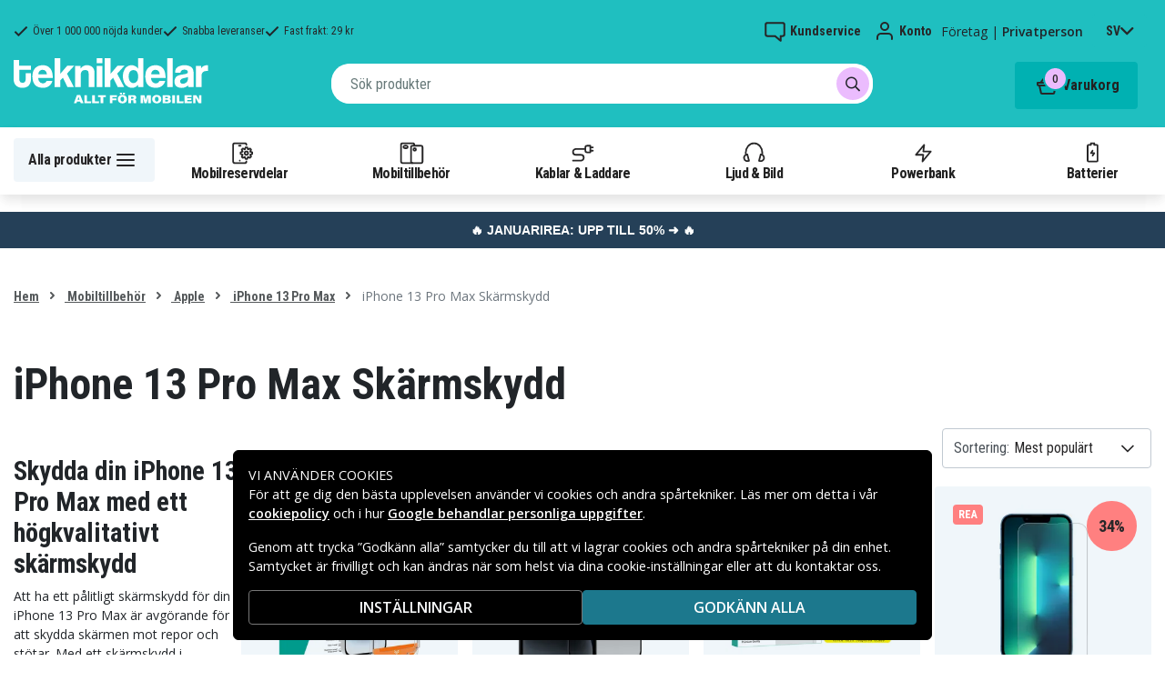

--- FILE ---
content_type: text/html; charset=utf-8
request_url: https://www.teknikdelar.se/kategori/mobiltillbehor/iphone-tillbehor/iphone-13-pro-max/iphone-13-pro-max-skarmskydd
body_size: 29722
content:
<!doctype html>
<html data-n-head-ssr lang="sv" data-n-head="%7B%22lang%22:%7B%22ssr%22:%22sv%22%7D%7D">
  <head >
    <meta data-n-head="ssr" charset="utf-8"><meta data-n-head="ssr" name="viewport" content="width=device-width, initial-scale=1, user-scalable=no"><meta data-n-head="ssr" data-hid="theme-color" name="theme-color" content="#1fbfc0"><meta data-n-head="ssr" name="format-detection" content="telephone=no"><meta data-n-head="ssr" data-hid="apple-mobile-web-app-title" name="apple-mobile-web-app-title" content="Teknikdelar"><meta data-n-head="ssr" data-hid="og:image" name="og:image" content="/TD_Logo_Slogan_SE_Black.webp"><meta data-n-head="ssr" data-hid="description" name="description" content="Upptäck våra prisvärda skärmskydd för iPhone 13 Pro Max på Teknikdelar. Vi erbjuder ✅ de bästa priserna på marknaden ✅ ett brett urval ✅ snabba leveranser."><title>iPhone 13 Pro Max Skärmskydd - Teknikdelar.se</title><link data-n-head="ssr" rel="icon" href="/favicon.ico"><link rel="preload" as="style" href="https://fonts.googleapis.com/css2?family=Open+Sans:wght@400;500;600&amp;family=Roboto+Condensed:wght@400;700&amp;display=swap" data-hid="fonts-pre"><link rel="stylesheet" href="https://fonts.googleapis.com/css2?family=Open+Sans:wght@400;500;600&amp;family=Roboto+Condensed:wght@400;700&amp;display=swap" data-hid="fonts"><link data-n-head="ssr" rel="preconnect" href="https://assets.spares.nu"><link data-n-head="ssr" rel="preconnect" href="https://fonts.gstatic.com"><link rel="preload" as="font" type="font/woff2" href="/_nuxt/fonts/fa-regular-400-min.edf4d8e.woff2" data-hid="font-fa-pre" crossorigin="crossorigin"><link data-n-head="ssr" rel="alternate" hreflang="da" href="https://www.teknikdele.dk/kategori/mobiltillbehor/apple/iphone-13-pro-max/iphone-13-pro-max-6"><link data-n-head="ssr" rel="alternate" hreflang="fi" href="https://www.tekniikkaosat.fi/kategoria/mobiililisatarvikkeet/apple/iphone-13-pro-max/iphone-13-pro-max-6"><link data-n-head="ssr" rel="alternate" hreflang="no" href="https://www.teknikkdeler.no/kategori/mobiltilbehor/tilbehor-iphone/iphone-13-pro-max/skjermbeskyttelse-82"><link data-n-head="ssr" rel="alternate" hreflang="sv" href="https://www.teknikdelar.se/kategori/mobiltillbehor/iphone-tillbehor/iphone-13-pro-max/iphone-13-pro-max-skarmskydd"><link data-n-head="ssr" rel="canonical" href="https://www.teknikdelar.se/kategori/mobiltillbehor/iphone-tillbehor/iphone-13-pro-max/iphone-13-pro-max-skarmskydd"><style data-n-head="ssr" type="text/css" data-hid="font-awesome">
      @font-face {
        font-family: 'Font Awesome 5 Pro';
        font-display: swap;
        font-style: normal;
        font-weight: 400;
        src: url('/_nuxt/fonts/fa-regular-400-min.f912173.eot') format('embedded-opentype'),
             url('/_nuxt/fonts/fa-regular-400-min.edf4d8e.woff2') format('woff2'),
             url('/_nuxt/fonts/fa-regular-400-min.b304fd0.woff') format('woff'),
             url('/_nuxt/fonts/fa-regular-400-min.ca3094f.ttf') format('truetype'),
             url('/_nuxt/img/fa-regular-400-min.8aa02f2.svg#fontawesome') format('svg');
      }
    </style><script data-n-head="ssr" data-hid="gtm-script">window['dataLayer']=[];if(!window._gtm_init){window._gtm_init=1;(function(w,n,d,m,e,p){w[d]=(w[d]==1||n[d]=='yes'||n[d]==1||n[m]==1||(w[e]&&w[e][p]&&w[e][p]()))?1:0})(window,navigator,'doNotTrack','msDoNotTrack','external','msTrackingProtectionEnabled');(function(w,d,s,l,x,y){w[x]={};w._gtm_inject=function(i){if(w.doNotTrack||w[x][i])return;w[x][i]=1;w[l]=w[l]||[];function gtag(){w[l].push(arguments);}gtag('consent','default',{'ad_storage':'denied','analytics_storage':'denied','ad_user_data':'denied','ad_personalization':'denied'});w[l].push({'gtm.start':new Date().getTime(),event:'gtm.js'});var f=d.getElementsByTagName(s)[0],j=d.createElement(s);j.defer=true;j.src='https://www.googletagmanager.com/gtm.js?id='+i;f.parentNode.insertBefore(j,f);};w[l]=w[l]||[];w[l].push({originalLocation:d.location.protocol+"//"+d.location.hostname+d.location.pathname+d.location.search,originalReferrer:d.referrer})})(window,document,'script','dataLayer','_gtm_ids','_gtm_inject')};["GTM-NXRRZRQ"].forEach(function(i){window._gtm_inject(i)})</script><link rel="stylesheet" href="/_nuxt/css/4401aea.css"><link rel="stylesheet" href="/_nuxt/css/ffa8dde.css"><link rel="stylesheet" href="/_nuxt/css/bb48b8d.css"><link rel="stylesheet" href="/_nuxt/css/0f9f3fe.css">
  </head>
  <body >
    <noscript data-n-head="ssr" data-hid="gtm-noscript" data-pbody="true"><iframe src="https://www.googletagmanager.com/ns.html?id=GTM-NXRRZRQ&" height="0" width="0" style="display:none;visibility:hidden" title="gtm"></iframe></noscript><div data-server-rendered="true" id="__nuxt"><!----><div id="__layout"><div><!----><!----><!----> <header class="main-header"><section class="top-bar d-lg-none"><section tabindex="0" class="hooper"><div class="hooper-list"><ul class="hooper-track" style="transform:translate(0px, 0);"><li aria-hidden="true" class="hooper-slide" style="width:100%;"><div class="small-usp"><i class="far fa-check"></i> <em>Över 1 000 000 nöjda kunder</em></div></li><li aria-hidden="true" class="hooper-slide" style="width:0px;"><div class="small-usp"><i class="far fa-check"></i> <em>Snabba leveranser</em></div></li><li aria-hidden="true" class="hooper-slide is-prev" style="width:0px;"><div class="small-usp"><i class="far fa-check"></i> <em>Fast frakt: 29 kr</em></div></li><li class="hooper-slide is-active" style="width:100%;"><div class="small-usp"><i class="far fa-check"></i> <em>Över 1 000 000 nöjda kunder</em></div></li><li aria-hidden="true" class="hooper-slide is-next" style="width:0px;"><div class="small-usp"><i class="far fa-check"></i> <em>Snabba leveranser</em></div></li><li aria-hidden="true" class="hooper-slide" style="width:0px;"><div class="small-usp"><i class="far fa-check"></i> <em>Fast frakt: 29 kr</em></div></li><li aria-hidden="true" class="hooper-slide is-clone" style="width:100%;"><div class="small-usp"><i class="far fa-check"></i> <em>Över 1 000 000 nöjda kunder</em></div></li><li aria-hidden="true" class="hooper-slide is-clone" style="width:0px;"><div class="small-usp"><i class="far fa-check"></i> <em>Snabba leveranser</em></div></li><li aria-hidden="true" class="hooper-slide is-clone" style="width:0px;"><div class="small-usp"><i class="far fa-check"></i> <em>Fast frakt: 29 kr</em></div></li></ul><div aria-live="polite" aria-atomic="true" class="hooper-liveregion hooper-sr-only">Item 1 of 3</div></div></section></section> <div class="fixed-scroll"><div class="usp-top-bar d-none d-lg-block" data-v-67787e96><div class="container" data-v-67787e96><div class="row align-items-center" data-v-67787e96><div class="col d-flex flex-row ups-items" data-v-67787e96><div class="ups-item" data-v-67787e96><i class="far fa-check" data-v-67787e96></i> <small data-v-67787e96>Över 1 000 000 nöjda kunder</small></div> <div class="ups-item" data-v-67787e96><i class="far fa-check" data-v-67787e96></i> <small data-v-67787e96>Snabba leveranser</small></div> <div class="ups-item" data-v-67787e96><i class="far fa-check" data-v-67787e96></i> <small data-v-67787e96>Fast frakt: 29 kr</small></div></div> <div class="col d-flex flex-row" data-v-67787e96><div class="quick-actions" data-v-67787e96><a href="https://www.teknikdelar.se/kontakt-kundservice" class="quick-action" data-v-67787e96><img src="[data-uri]" alt="Kundservice" class="support-icon" data-v-67787e96> <small data-v-67787e96>Kundservice</small></a> <div class="quick-action user-account" data-v-67787e96><img src="[data-uri]" alt="Konto" class="avatar-icon" data-v-67787e96> <small data-v-67787e96>Konto</small></div> <div class="quick-action user-type" data-v-67787e96><p data-v-67787e96><span data-v-67787e96>
                Företag
              </span>
              |
              <span class="active" data-v-67787e96>
                Privatperson
              </span></p></div> <div tabindex="0" class="quick-action locale-toggle" data-v-67787e96><button data-v-67787e96><small class="text-uppercase" data-v-67787e96>sv</small> <i class="fas fa-chevron-down" data-v-67787e96></i></button> <!----></div></div></div></div></div></div> <section class="top-bar d-none d-lg-none"><div class="container"><div class="row align-items-center"><div class="col small-usps"><div class="small-usp"><i class="far fa-check"></i> <small>Över 1 000 000 nöjda kunder</small></div> <div class="small-usp"><i class="far fa-check"></i> <small>Snabba leveranser</small></div> <div class="small-usp"><i class="far fa-check"></i> <small>Fast frakt: 29 kr</small></div></div> <div class="col d-flex justify-content-end"><ul class="nav"><li class="nav-item b-nav-dropdown dropdown language-switcher"><a role="button" aria-haspopup="true" aria-expanded="false" href="#" target="_self" class="nav-link dropdown-toggle"><span class="flag f-se"></span></a><ul tabindex="-1" class="dropdown-menu"><!----></ul></li></ul> <ul class="nav align-items-center"><li class="nav-item b-nav-dropdown dropdown vat-switcher"><a role="button" aria-haspopup="true" aria-expanded="false" href="#" target="_self" class="nav-link dropdown-toggle"><span>
                      Inkl. moms
                    </span> <span style="display:none;">
                      Exkl. moms (företag)
                    </span></a><ul tabindex="-1" class="dropdown-menu"><!----></ul></li> <li class="nav-item account-link"><a href="#" rel="noindex nofollow"><span>Konto</span></a></li></ul></div></div></div></section> <div class="container branding d-none d-lg-block"><div class="row mx-0 align-items-center justify-content-between"><div class="col-1 col-md-2 pl-0"><a href="/" class="nuxt-link-active"><img src="/TD_logo_white-se.svg" height="30" alt="Teknikdelar" class="logo"></a></div> <div class="col-md-6 pb-1"><div class="search-wrapper"><!----></div></div> <div class="col-auto"><button class="shopping-bag"><span class="shopping-cart"><img src="[data-uri]" width="42" height="42" alt="Varukorg" class="td-icon"> <span class="count">0</span></span> <span class="cart-title">Varukorg</span></button></div></div></div> <nav class="navbar mobile-navbar navbar-light navbar-expand-lg"><div class="container"><button type="button" title="Menu" class="collapsed toggler"><svg width="32" height="32" viewBox="0 0 32 32" xmlns="http://www.w3.org/2000/svg"><path d="M25 15a1 1 0 0 1 .117 1.993L25 17H7a1 1 0 0 1-.117-1.993L7 15h18zm0-6a1 1 0 0 1 .117 1.993L25 11H7a1 1 0 0 1-.117-1.993L7 9h18zm0 12a1 1 0 0 1 .117 1.993L25 23H7a1 1 0 0 1-.117-1.993L7 21h18z" fill="#272627" fill-rule="nonzero"></path></svg> <span class="d-inline d-lg-none mobile">
              Meny
            </span> <span class="d-none d-lg-inline desktop">
              Alla produkter
            </span></button> <div class="header-categories"><div class="scrollable"><ul class="navbar-nav main-nav"><li class="nav-item"><a href="/kategori/mobilreservdelar" target="_self" class="nav-link"><img src="https://assets.spares.nu/categories/thumb/b67080ff-0d2f-46ee-a602-19e491e9a74c.svg" alt="">
          Mobilreservdelar
        </a></li><li class="nav-item"><a href="/kategori/mobiltillbehor" target="_self" class="nav-link nuxt-link-active"><img src="https://assets.spares.nu/categories/thumb/ca7a4995-d63f-4e04-ade6-59df8bf4d79f.svg" alt="">
          Mobiltillbehör
        </a></li><li class="nav-item"><a href="/kategori/kablar-laddare" target="_self" class="nav-link"><img src="https://assets.spares.nu/categories/thumb/35a3a77c-a3d3-4b04-8f0e-d8dc5c2723e9.svg" alt="">
          Kablar &amp; Laddare
        </a></li><li class="nav-item"><a href="/kategori/ljud-bild" target="_self" class="nav-link"><img src="https://assets.spares.nu/categories/thumb/31eca997-7d67-4e78-9607-f9ff9dfa6442.svg" alt="">
          Ljud &amp; Bild
        </a></li><li class="nav-item"><a href="/kategori/batterier-powerbank" target="_self" class="nav-link"><img src="https://assets.spares.nu/categories/thumb/1615a507-984c-4895-baab-09ee8ccdd8f4.svg" alt="">
          Powerbank
        </a></li><li class="nav-item"><a href="/kategori/batterier" target="_self" class="nav-link"><img src="https://assets.spares.nu/categories/thumb/07879628-aabc-48be-b0ab-2fbb01700f8e.svg" alt="">
          Batterier
        </a></li></ul></div> <div class="scroll-nav next-shown"><!----> <button aria-label="Nästa" class="next"><svg width="32" height="32" viewBox="0 0 32 32" xmlns="http://www.w3.org/2000/svg"><path d="M13.293 21.707a1 1 0 0 1 0-1.414L17.585 16l-4.292-4.293a1 1 0 0 1-.083-1.32l.083-.094a1 1 0 0 1 1.414 0l5 5a1 1 0 0 1 0 1.414l-5 5a1 1 0 0 1-1.414 0z" fill="#ffffff" fill-rule="nonzero"></path></svg></button></div></div> <a href="/" target="_self" class="navbar-brand d-sm-block d-lg-none nuxt-link-active"><img src="/TD_logo_white-se.svg" height="30" alt="Teknikdelar" class="logo"></a> <ul class="navbar-nav right-nav"><li class="nav-item shopping-bag mobile-shopping-bag"><a href="#" target="_self" class="nav-link"><span class="mobile-cart"><img src="[data-uri]" width="32" height="32" alt="Varukorg" class="td-icon"> <span class="count">0</span></span> <span class="cart-title">Varukorg</span></a></li></ul></div></nav> <div class="mobile-search d-lg-none"><div class="auto-complete"><div class="d-lg-block d-flex search-wrapper"><div dir="auto" class="v-select search-bar vs--single vs--searchable"> <div id="vs1189314__combobox" role="combobox" aria-expanded="false" aria-owns="vs1189314__listbox" aria-controls="vs1189314__listbox" aria-label="Search for option" class="vs__dropdown-toggle"><div class="vs__selected-options"> <input placeholder="Sök produkter" aria-autocomplete="list" aria-labelledby="vs1189314__combobox" aria-controls="vs1189314__listbox" type="search" autocomplete="off" value="" class="vs__search"></div> <div class="vs__actions"><button type="button" title="Clear Selected" aria-label="Clear Selected" class="vs__clear" style="display:none;"><svg xmlns="http://www.w3.org/2000/svg" width="10" height="10"><path d="M6.895455 5l2.842897-2.842898c.348864-.348863.348864-.914488 0-1.263636L9.106534.261648c-.348864-.348864-.914489-.348864-1.263636 0L5 3.104545 2.157102.261648c-.348863-.348864-.914488-.348864-1.263636 0L.261648.893466c-.348864.348864-.348864.914489 0 1.263636L3.104545 5 .261648 7.842898c-.348864.348863-.348864.914488 0 1.263636l.631818.631818c.348864.348864.914773.348864 1.263636 0L5 6.895455l2.842898 2.842897c.348863.348864.914772.348864 1.263636 0l.631818-.631818c.348864-.348864.348864-.914489 0-1.263636L6.895455 5z"></path></svg></button> <span class="search-icon"><i class="fas fa-search"></i> <i class="far fa-times"></i></span> <div class="vs__spinner" style="display:none;">Loading...</div></div></div> <ul id="vs1189314__listbox" role="listbox" style="display:none;visibility:hidden;"></ul> </div> <!----></div></div></div></div> <div tabindex="-1" class="b-sidebar-outer mobile-nav category-mega-menu"><!----><div tabindex="-1" role="dialog" aria-modal="true" aria-hidden="true" class="b-sidebar shadow bg-light text-dark" style="width:324;display:none;"><header class="b-sidebar-header"><strong><header class="sidebar-header"><div class="d-flex"><div class="p-2 flex-grow-1"><h3>Meny</h3></div></div></header></strong><button type="button" aria-label="Close" class="close text-dark"><svg viewBox="0 0 16 16" width="1em" height="1em" focusable="false" role="img" aria-label="x" xmlns="http://www.w3.org/2000/svg" fill="currentColor" class="bi-x b-icon bi"><g><path d="M4.646 4.646a.5.5 0 0 1 .708 0L8 7.293l2.646-2.647a.5.5 0 0 1 .708.708L8.707 8l2.647 2.646a.5.5 0 0 1-.708.708L8 8.707l-2.646 2.647a.5.5 0 0 1-.708-.708L7.293 8 4.646 5.354a.5.5 0 0 1 0-.708z"/></g></svg></button></header></div><!----><div class="b-sidebar-backdrop bg-dark" style="display:none;"></div></div></header> <section class="extra-banner inactive"><!----></section> <section class="store-message">
<p>
    <a href="https://www.teknikdelar.se/kategori/kampanj/januarirea" style="text-decoration: none; display: block; background-color: #254058; padding: 8px 12px; text-align: center; font-family: 'Roboto', sans-serif;">
        <span style="color: #ffffff; font-size: 14px; font-weight: bold;">
            🔥 JANUARIREA: UPP TILL 50% ➜ 🔥
        </span>
    </a>

</p></section> <nav class="breadcrumbs"><div class="container"><ol class="breadcrumb"><li class="breadcrumb-item"><a href="/" target="_self" class="nuxt-link-active">
        Hem
      </a></li><li class="breadcrumb-item"><a href="/kategori/mobiltillbehor" target="_self" class="nuxt-link-active">
        Mobiltillbehör
      </a></li><li class="breadcrumb-item"><a href="/kategori/mobiltillbehor/iphone-tillbehor" target="_self" class="nuxt-link-active">
        Apple
      </a></li><li class="breadcrumb-item"><a href="/kategori/mobiltillbehor/iphone-tillbehor/iphone-13-pro-max" target="_self" class="nuxt-link-active">
        iPhone 13 Pro Max
      </a></li><li class="breadcrumb-item active"><span aria-current="location">
        iPhone 13 Pro Max Skärmskydd
      </span></li></ol></div></nav> <main data-slug="iphone-13-pro-max-skarmskydd" data-fetch-key="ProductCategory:0" class="product-category"><div class="header cat-header"><div class="container"><h1>iPhone 13 Pro Max Skärmskydd</h1> <div class="mb-4 header-description d-lg-none"><div class="description legacy collapsed"><h2>Skydda din iPhone 13 Pro Max med ett högkvalitativt skärmskydd</h2>
<p>Att ha ett pålitligt skärmskydd för din iPhone 13 Pro Max är avgörande för att skydda skärmen mot repor och stötar. Med ett skärmskydd i tempered glass får du inte bara ett bra skydd utan också en klar och tydlig bild. Anti-glare skärmskydd minskar reflexer, vilket gör det lättare att se skärmen i solljus. Välj ett repfritt skärmskydd för att bevara din telefons utseende. Med ett bubblfritt skärmskydd blir installationen enkel och smidig. Om du vill skydda din integritet finns det även integritetsskyddande skärmskydd som hindrar andra från att se vad du gör på din telefon. Full täckning skärmskydd ger extra skydd runt hela skärmen, medan stöttåligt skärmskydd ger extra säkerhet vid fall. Med 9H hårdhet får du ett extremt hållbart skärmskydd. 2.5D rundade kanter gör att skärmskyddet smälter in perfekt med telefonens design. Dessutom är fingeravtrycksresistent skärmskydd perfekt för att hålla skärmen ren. Ultratunt skärmskydd ger en osynlig barriär, samtidigt som det bevarar telefonens känslighet. Om du letar efter det bästa skärmskyddet till din iPhone 13 Pro Max, tveka inte att köpa skärmskydd iPhone 13 Pro Max från Teknikdelar. Vi erbjuder högkvalitativt skärmskydd i iPhone 13 Pro Max till ett prisvärt pris. Utforska våra recensioner och alternativ för att hitta det som passar dig bäst.</p>

<h3>Fördelar med skärmskydd för iPhone 13 Pro Max</h3>
<ul>
    <li>Håller skärmen repfri och i nyskick</li>
    <li>Skydd mot stötar och fall</li>
    <li>Enkel installation med bubblfritt skärmskydd</li>
    <li>Skyddar mot fingeravtryck med fingeravtrycksresistent skärmskydd</li>
    <li>Full täckning för extra säkerhet</li>
    <li>Hög hållfasthet med 9H hårdhet</li>
    <li>Anti-glare skärmskydd för bättre sikt i soligt väder</li>
    <li>Ultratunt skärmskydd för en smidig känsla</li>
</ul>

<h3>Utforska våra mobilreservdelar och mobiltillbehör</h3>
<p>Förutom skärmskydd erbjuder Teknikdelar även ett brett sortiment av mobilreservdelar och mobiltillbehör. Kolla in våra <a href="/kategori/mobilreservdelar/iphone-reservdelar/iphone-13-pro-max-reservdelar">iPhone 13 Pro Max mobilreservdelar</a> för att hitta det du behöver för att fixa din telefon. Om du är på jakt efter <a href="/kategori/mobiltillbehor/iphone-tillbehor/iphone-13-pro-max">iPhone 13 Pro Max mobiltillbehör</a>, har vi allt från laddare till hörlurar. Skydda din telefon med våra stiliga <a href="/kategori/mobiltillbehor/iphone-tillbehor/iphone-13-pro-max/iphone-13-pro-max-skal">iPhone 13 Pro Max skal</a> och <a href="/kategori/mobiltillbehor/iphone-tillbehor/iphone-13-pro-max/iphone-13-pro-max-fodral">iPhone 13 Pro Max fodral</a> för extra säkerhet. Vi har också ett stort utbud av <a href="/kategori/mobiltillbehor/iphone-tillbehor/iphone-13-pro-max/iphone-13-pro-max-laddare">iPhone 13 Pro Max laddare</a> för att se till att du alltid är redo att använda din enhet.</p>

<h3>FAQ</h3>
<ul>
    <li><strong>Vilka skärmskydd rekommenderar ni för iPhone 13 Pro Max?</strong> Vi rekommenderar att du väljer ett skärmskydd i tempered glass för bästa skydd mot repor och stötar.</li>
    <li><strong>Hur installerar jag ett skärmskydd på min iPhone 13 Pro Max?</strong> Vi erbjuder bubblfria skärmskydd som är lätta att installera. Se till att rengöra skärmen noggrant innan du applicerar skyddet.</li>
    <li><strong>Är era skärmskydd fingeravtrycksresistenta?</strong> Ja, våra skärmskydd är designade för att vara fingeravtrycksresistenta, vilket gör dem lätta att hålla rena.</li>
    <li><strong>Vilka andra mobiltillbehör har ni?</strong> Vi har ett brett utbud av mobiltillbehör, inklusive skal, fodral och laddare. Besök gärna vår webbplats för mer information.</li>
</ul>

<h3>Kontakta kundtjänst</h3>
<p>Har du frågor eller behöver hjälp? Tveka inte att <a href="https://www.teknikdelar.se/kontakt-kundservice">kontakta kundtjänst</a>. Vi finns här för att hjälpa dig!</p></div> <span class="toggle-description">
                Läs mer
              </span> <div class="clearfix"></div></div> <!----> <!----> <!----> <div class="deal-tagline"><span>Missa inte!</span></div></div></div> <div><section class="product-grid-wrapper container"><div class="product-view-row"><div class="filter-sidebar"><div class="product-filter"><div class="desktop-header d-none d-lg-block"><div class="description legacy collapsed"><h2>Skydda din iPhone 13 Pro Max med ett högkvalitativt skärmskydd</h2>
<p>Att ha ett pålitligt skärmskydd för din iPhone 13 Pro Max är avgörande för att skydda skärmen mot repor och stötar. Med ett skärmskydd i tempered glass får du inte bara ett bra skydd utan också en klar och tydlig bild. Anti-glare skärmskydd minskar reflexer, vilket gör det lättare att se skärmen i solljus. Välj ett repfritt skärmskydd för att bevara din telefons utseende. Med ett bubblfritt skärmskydd blir installationen enkel och smidig. Om du vill skydda din integritet finns det även integritetsskyddande skärmskydd som hindrar andra från att se vad du gör på din telefon. Full täckning skärmskydd ger extra skydd runt hela skärmen, medan stöttåligt skärmskydd ger extra säkerhet vid fall. Med 9H hårdhet får du ett extremt hållbart skärmskydd. 2.5D rundade kanter gör att skärmskyddet smälter in perfekt med telefonens design. Dessutom är fingeravtrycksresistent skärmskydd perfekt för att hålla skärmen ren. Ultratunt skärmskydd ger en osynlig barriär, samtidigt som det bevarar telefonens känslighet. Om du letar efter det bästa skärmskyddet till din iPhone 13 Pro Max, tveka inte att köpa skärmskydd iPhone 13 Pro Max från Teknikdelar. Vi erbjuder högkvalitativt skärmskydd i iPhone 13 Pro Max till ett prisvärt pris. Utforska våra recensioner och alternativ för att hitta det som passar dig bäst.</p>

<h3>Fördelar med skärmskydd för iPhone 13 Pro Max</h3>
<ul>
    <li>Håller skärmen repfri och i nyskick</li>
    <li>Skydd mot stötar och fall</li>
    <li>Enkel installation med bubblfritt skärmskydd</li>
    <li>Skyddar mot fingeravtryck med fingeravtrycksresistent skärmskydd</li>
    <li>Full täckning för extra säkerhet</li>
    <li>Hög hållfasthet med 9H hårdhet</li>
    <li>Anti-glare skärmskydd för bättre sikt i soligt väder</li>
    <li>Ultratunt skärmskydd för en smidig känsla</li>
</ul>

<h3>Utforska våra mobilreservdelar och mobiltillbehör</h3>
<p>Förutom skärmskydd erbjuder Teknikdelar även ett brett sortiment av mobilreservdelar och mobiltillbehör. Kolla in våra <a href="/kategori/mobilreservdelar/iphone-reservdelar/iphone-13-pro-max-reservdelar">iPhone 13 Pro Max mobilreservdelar</a> för att hitta det du behöver för att fixa din telefon. Om du är på jakt efter <a href="/kategori/mobiltillbehor/iphone-tillbehor/iphone-13-pro-max">iPhone 13 Pro Max mobiltillbehör</a>, har vi allt från laddare till hörlurar. Skydda din telefon med våra stiliga <a href="/kategori/mobiltillbehor/iphone-tillbehor/iphone-13-pro-max/iphone-13-pro-max-skal">iPhone 13 Pro Max skal</a> och <a href="/kategori/mobiltillbehor/iphone-tillbehor/iphone-13-pro-max/iphone-13-pro-max-fodral">iPhone 13 Pro Max fodral</a> för extra säkerhet. Vi har också ett stort utbud av <a href="/kategori/mobiltillbehor/iphone-tillbehor/iphone-13-pro-max/iphone-13-pro-max-laddare">iPhone 13 Pro Max laddare</a> för att se till att du alltid är redo att använda din enhet.</p>

<h3>FAQ</h3>
<ul>
    <li><strong>Vilka skärmskydd rekommenderar ni för iPhone 13 Pro Max?</strong> Vi rekommenderar att du väljer ett skärmskydd i tempered glass för bästa skydd mot repor och stötar.</li>
    <li><strong>Hur installerar jag ett skärmskydd på min iPhone 13 Pro Max?</strong> Vi erbjuder bubblfria skärmskydd som är lätta att installera. Se till att rengöra skärmen noggrant innan du applicerar skyddet.</li>
    <li><strong>Är era skärmskydd fingeravtrycksresistenta?</strong> Ja, våra skärmskydd är designade för att vara fingeravtrycksresistenta, vilket gör dem lätta att hålla rena.</li>
    <li><strong>Vilka andra mobiltillbehör har ni?</strong> Vi har ett brett utbud av mobiltillbehör, inklusive skal, fodral och laddare. Besök gärna vår webbplats för mer information.</li>
</ul>

<h3>Kontakta kundtjänst</h3>
<p>Har du frågor eller behöver hjälp? Tveka inte att <a href="https://www.teknikdelar.se/kontakt-kundservice">kontakta kundtjänst</a>. Vi finns här för att hjälpa dig!</p></div> <span class="toggle-description">
                Läs mer
              </span> <div class="clearfix"></div></div> <div class="mobile-header"><div class="title">
      Filtrera
    </div> <div class="close"><button><i class="far fa-times"></i></button></div></div> <ul class="filter-parent"></ul> <div class="mobile-footer"><button class="btn btn-primary btn-block"><span>Filtrera</span> <!----></button> <button class="btn btn-outline-dark btn-block">
      Rensa filter
    </button></div></div></div> <div class="product-list with-sidebar"><header><div class="product-list-header"><!----> <div class="result-sorting d-flex justify-content-between"><section class="phone-model-selector" style="display:none;"><h2>Hitta reservdelar &amp; tillbehör till din mobil!</h2> <div class="select-group"><div dir="auto" class="v-select vs--single vs--unsearchable"> <div id="vs1189315__combobox" role="combobox" aria-expanded="false" aria-owns="vs1189315__listbox" aria-controls="vs1189315__listbox" aria-label="Search for option" class="vs__dropdown-toggle"><div class="vs__selected-options"><span class="vs__selected">
            
           <!----></span> <input readonly="readonly" aria-autocomplete="list" aria-labelledby="vs1189315__combobox" aria-controls="vs1189315__listbox" type="search" autocomplete="off" value="" class="vs__search"></div> <div class="vs__actions"><button type="button" title="Clear Selected" aria-label="Clear Selected" class="vs__clear" style="display:none;"><svg xmlns="http://www.w3.org/2000/svg" width="10" height="10"><path d="M6.895455 5l2.842897-2.842898c.348864-.348863.348864-.914488 0-1.263636L9.106534.261648c-.348864-.348864-.914489-.348864-1.263636 0L5 3.104545 2.157102.261648c-.348863-.348864-.914488-.348864-1.263636 0L.261648.893466c-.348864.348864-.348864.914489 0 1.263636L3.104545 5 .261648 7.842898c-.348864.348863-.348864.914488 0 1.263636l.631818.631818c.348864.348864.914773.348864 1.263636 0L5 6.895455l2.842898 2.842897c.348863.348864.914772.348864 1.263636 0l.631818-.631818c.348864-.348864.348864-.914489 0-1.263636L6.895455 5z"></path></svg></button> <svg xmlns="http://www.w3.org/2000/svg" width="14" height="10" role="presentation" class="vs__open-indicator"><path d="M9.211364 7.59931l4.48338-4.867229c.407008-.441854.407008-1.158247 0-1.60046l-.73712-.80023c-.407008-.441854-1.066904-.441854-1.474243 0L7 5.198617 2.51662.33139c-.407008-.441853-1.066904-.441853-1.474243 0l-.737121.80023c-.407008.441854-.407008 1.158248 0 1.600461l4.48338 4.867228L7 10l2.211364-2.40069z"></path></svg> <div class="vs__spinner" style="display:none;">Loading...</div></div></div> <ul id="vs1189315__listbox" role="listbox" style="display:none;visibility:hidden;"></ul> </div> <!----> <!----></div></section> <div class="sorting-filtering"><div class="sorting-controls"><div class="form-control filter-control d-lg-none d-md-none d-sm-none d-flex justify-content-between" data-v-35548591><span data-v-35548591>
    Filtrera
    <!----></span> <svg width="32" height="32" viewBox="0 0 32 32" xmlns="http://www.w3.org/2000/svg" data-v-35548591><path d="M15 11a1 1 0 0 1-1.993.117L13 11v-1H7a1 1 0 0 1-.117-1.993L7 8h6V7a1 1 0 0 1 1.993-.117L15 7v4zm11-2a1 1 0 0 1-.883.993L25 10h-7a1 1 0 0 1-.117-1.993L18 8h7a1 1 0 0 1 1 1zm-9 7a1 1 0 0 1-.883.993L16 17H7a1 1 0 0 1-.117-1.993L7 15h9a1 1 0 0 1 1 1zm2-2a1 1 0 0 1 1.993-.117L21 14v1h4a1 1 0 0 1 .117 1.993L25 17h-4v1a1 1 0 0 1-1.993.117L19 18v-4zm-6 11a1 1 0 0 1-1.993.117L11 25v-1H7a1 1 0 0 1-.117-1.993L7 22h4v-1a1 1 0 0 1 1.993-.117L13 21v4zm13-2a1 1 0 0 1-.883.993L25 24h-9a1 1 0 0 1-.117-1.993L16 22h9a1 1 0 0 1 1 1z" fill="#000" fill-rule="nonzero" data-v-35548591></path></svg></div> <div class="d-lg-none d-md-none d-block"><div class="mobile-sort" data-v-d461457a><button class="sort-button" data-v-d461457a><span data-v-d461457a>Mest populärt</span> <i class="fas fa-chevron-down" data-v-d461457a></i></button> <!----></div></div> <div class="d-none d-md-block d-lg-block ml-auto"><div class="form-control sort-control"><span>Sortering:</span> <select><option selected="selected" value="1">
                        Mest populärt
                      </option><option value="2">
                        Lägsta pris
                      </option><option value="3">
                        Högsta pris
                      </option><option value="4">
                        Högst rabatt
                      </option><option value="5">
                        Högsta kundbetyg
                      </option><option value="6">
                        Nyast
                      </option></select></div></div></div> <!----></div></div></div></header> <!----> <div class="container_"><div class="header"><!----></div> <a id="gridanchor"></a> <div class="grid"><a href="/produkt/sign-heltackande-skarmskydd-i-hardat-glas-for-iphone-13-pro-max-monteringsram" class="product-card"><div class="details-wrapper"><div class="product-card-image"><!----> <img loading="lazy" src="https://assets.spares.nu/products/thumb/0_-_-_5_-_-_iP14plus%2013promax_ve9SrVGnB7UPObYJ8Bkec.jpg" width="300" height="300" alt="SiGN Skärmskydd iPhone 13 Pro Max/14 Plus – EZ Apply med dammfri applikator" class="featured"></div> <div class="meta"><div><p class="product-name"> SiGN Skärmskydd iPhone 13 Pro Max/14 Plus – EZ Apply med dammfri applikator</p></div> <div class="price-rating"><div class="mt-1 product-rating" style="visibility:visible;"><div class="product-score-rating" data-v-51861292><div class="stars" style="--star-size:14px;" data-v-51861292></div> <span class="score" data-v-51861292>
    (14)
  </span></div></div> <div class="product-pricing"><div class="product-price"><div class="campaign">15%</div><span class="discount-price">118 kr</span>  <del class="normal-price">139 kr</del></div></div></div></div></div> <div class="stock-and-atc"><div class="stock-check"><!----> <div class="stock-status in-stock"><div class="stock-indicator"></div> <small class="stock-status-text"><!----></small></div></div> <div class="add-to-cart"><button>
          Lägg i varukorg
        </button> <!----></div></div></a><a href="/produkt/weilis-iphone-13-pro-max-privacy-skarmskydd-i-hardat-glas" class="product-card"><div class="details-wrapper"><div class="product-card-image"><!----> <img loading="lazy" src="https://assets.spares.nu/products/thumb/WL-IP13PM-PR_Gvp06LwaG2wwJFsHrwtO1.jpg" width="300" height="300" alt="Weilis iPhone 13 Pro Max Privacy skärmskydd i härdat glas" class="featured"></div> <div class="meta"><div><p class="product-name"> Weilis iPhone 13 Pro Max Privacy skärmskydd i härdat glas</p></div> <div class="price-rating"><div class="mt-1 product-rating" style="visibility:visible;"><div class="product-score-rating" data-v-51861292><div class="stars" style="--star-size:14px;" data-v-51861292></div> <span class="score" data-v-51861292>
    (8)
  </span></div></div> <div class="product-pricing"><div class="product-price">79 kr</div></div></div></div></div> <div class="stock-and-atc"><div class="stock-check"><!----> <div class="stock-status in-stock"><div class="stock-indicator"></div> <small class="stock-status-text"><!----></small></div></div> <div class="add-to-cart"><button>
          Lägg i varukorg
        </button> <!----></div></div></a><a href="/produkt/-pro-max" class="product-card"><div class="details-wrapper"><div class="product-card-image"><!----> <img loading="lazy" src="https://assets.spares.nu/products/thumb/SN-LSIP13P_Bp6voIaceg5nK3q1ucoF4.jpg" width="300" height="300" alt="SiGN Linsskydd i Härdat Glas för iPhone 13 Pro &amp; iPhone 13 Pro Max" class="featured"></div> <div class="meta"><div><p class="product-name"> SiGN Linsskydd i Härdat Glas för iPhone 13 Pro &amp; iPhone 13 Pro Max</p></div> <div class="price-rating"><div class="mt-1 product-rating" style="visibility:visible;"><div class="product-score-rating" data-v-51861292><div class="stars" style="--star-size:14px;" data-v-51861292></div> <span class="score" data-v-51861292>
    (22)
  </span></div></div> <div class="product-pricing"><div class="product-price"><div class="campaign">15%</div><span class="discount-price">84 kr</span>  <del class="normal-price">99 kr</del></div></div></div></div></div> <div class="stock-and-atc"><div class="stock-check"><!----> <div class="stock-status in-stock"><div class="stock-indicator"></div> <small class="stock-status-text"><!----></small></div></div> <div class="add-to-cart"><button>
          Lägg i varukorg
        </button> <!----></div></div></a><a href="/produkt/weilis-skarmskydd-i-hardat-glas-for-iphone-13-pro-max" class="product-card"><div class="details-wrapper"><div class="product-card-image"><!----> <img loading="lazy" src="https://assets.spares.nu/products/thumb/WESCRN-IP13PM_-N826OtrpBSCU9RiFmBza.jpg" width="300" height="300" alt="Weilis Skärmskydd i Härdat Glas för iPhone 14 Plus/13 Pro Max" class="featured"></div> <div class="meta"><div><p class="product-name"> Weilis Skärmskydd i Härdat Glas för iPhone 14 Plus/13 Pro Max</p></div> <div class="price-rating"><div class="mt-1 product-rating" style="visibility:visible;"><div class="product-score-rating" data-v-51861292><div class="stars" style="--star-size:14px;" data-v-51861292></div> <span class="score" data-v-51861292>
    (10)
  </span></div></div> <div class="product-pricing"><div class="product-price"><div class="campaign">34%</div><span class="discount-price">39 kr</span>  <del class="normal-price">59 kr</del></div></div></div></div></div> <div class="stock-and-atc"><div class="stock-check"><!----> <div class="stock-status in-stock"><div class="stock-indicator"></div> <small class="stock-status-text"><!----></small></div></div> <div class="add-to-cart"><button>
          Lägg i varukorg
        </button> <!----></div></div></a><a href="/produkt/sign-skarmskydd-i-hardat-glas-for-iphone-13-pro-max" class="product-card"><div class="details-wrapper"><div class="product-card-image"><!----> <img loading="lazy" src="https://assets.spares.nu/products/thumb/SN-CGIP13PM_nwSh5EOKNATsrTnNLRTRC.jpg" width="300" height="300" alt="SiGN Skärmskydd i Härdat Glas för iPhone 13 Pro Max" class="featured"></div> <div class="meta"><div><p class="product-name"> SiGN Skärmskydd i Härdat Glas för iPhone 13 Pro Max</p></div> <div class="price-rating"><div class="mt-1 product-rating" style="visibility:visible;"><div class="product-score-rating" data-v-51861292><div class="stars" style="--star-size:14px;" data-v-51861292></div> <span class="score" data-v-51861292>
    (6)
  </span></div></div> <div class="product-pricing"><div class="product-price"><div class="campaign">20%</div><span class="discount-price">95 kr</span>  <del class="normal-price">119 kr</del></div></div></div></div></div> <div class="stock-and-atc"><div class="stock-check"><!----> <div class="stock-status in-stock"><div class="stock-indicator"></div> <small class="stock-status-text"><!----></small></div></div> <div class="add-to-cart"><button>
          Lägg i varukorg
        </button> <!----></div></div></a><a href="/produkt/spigen-iphone-13-pro-max-hardat-glas-privacy-screen-protector-glastr-ez-fit-2-pack" class="product-card"><div class="details-wrapper"><div class="product-card-image"><!----> <img loading="lazy" src="https://assets.spares.nu/products/thumb/8809811851151_RaAWNQME3U49VcsOJUzdS.jpg" width="300" height="300" alt="Spigen iPhone 13 Pro Max Härdat Glas Privacy skärmskydd Glas.Tr &quot;Ez Fit&quot;, 2-pack" class="featured"></div> <div class="meta"><div><p class="product-name"> Spigen iPhone 13 Pro Max Härdat Glas Privacy skärmskydd Glas.Tr &quot;Ez Fit&quot;, 2-pack</p></div> <div class="price-rating"><div class="mt-1 product-rating" style="visibility:visible;"><div class="product-score-rating" data-v-51861292><div class="stars" style="--star-size:14px;" data-v-51861292></div> <span class="score" data-v-51861292>
    (1)
  </span></div></div> <div class="product-pricing"><div class="product-price">259 kr</div></div></div></div></div> <div class="stock-and-atc"><div class="stock-check"><!----> <div class="stock-status in-stock"><div class="stock-indicator"></div> <small class="stock-status-text"><!----></small></div></div> <div class="add-to-cart"><button>
          Lägg i varukorg
        </button> <!----></div></div></a><a href="/produkt/iphone-13-pro-max-skarmskydd-i-hardat-glas-2-pack" class="product-card"><div class="details-wrapper"><div class="product-card-image"><!----> <img loading="lazy" src="https://assets.spares.nu/products/thumb/103519442A_LBYZKVAHLCz09lmNdIiv9.jpg" width="300" height="300" alt="IPhone 13 Pro Max skärmskydd i härdat glas" class="featured"></div> <div class="meta"><div><p class="product-name"> IPhone 13 Pro Max skärmskydd i härdat glas</p></div> <div class="price-rating"><div class="mt-1 product-rating" style="visibility:visible;"><div class="product-score-rating" data-v-51861292><div class="stars" style="--star-size:14px;" data-v-51861292></div> <span class="score" data-v-51861292>
    (1)
  </span></div></div> <div class="product-pricing"><div class="product-price"><div class="campaign">20%</div><span class="discount-price">79 kr</span>  <del class="normal-price">99 kr</del></div></div></div></div></div> <div class="stock-and-atc"><div class="stock-check"><!----> <div class="stock-status in-stock"><div class="stock-indicator"></div> <small class="stock-status-text"><!----></small></div></div> <div class="add-to-cart"><button>
          Lägg i varukorg
        </button> <!----></div></div></a><a href="/produkt/copter-exoglass-skarmskydd-for-iphone-13-pro-max" class="product-card"><div class="details-wrapper"><div class="product-card-image"><!----> <img loading="lazy" src="https://assets.spares.nu/products/thumb/7772EG_MjcKD6CoF1uodEcM4rMzd.jpg" width="300" height="300" alt="Copter Exoglass Skärmskydd för iPhone 13 Pro Max" class="featured"></div> <div class="meta"><div><p class="product-name"> Copter Exoglass Skärmskydd för iPhone 13 Pro Max</p></div> <div class="price-rating"><div class="mt-1 product-rating" style="visibility:visible;"><div class="product-score-rating" data-v-51861292><div class="stars" style="--star-size:14px;" data-v-51861292></div> <span class="score" data-v-51861292>
    (2)
  </span></div></div> <div class="product-pricing"><div class="product-price">149 kr</div></div></div></div></div> <div class="stock-and-atc"><div class="stock-check"><!----> <div class="stock-status in-stock"><div class="stock-indicator"></div> <small class="stock-status-text"><!----></small></div></div> <div class="add-to-cart"><button>
          Lägg i varukorg
        </button> <!----></div></div></a><a href="/produkt/sign-strong-nano-privacy-skarmskydd-till-iphone-13-pro-max" class="product-card"><div class="details-wrapper"><div class="product-card-image"><!----> <img loading="lazy" src="https://assets.spares.nu/products/thumb/SNSP-NAIP13PM-pr_76rL0DppXZvMjA5eb-kiu.jpg" width="300" height="300" alt="SiGN Strong Nano Privacy Skärmskydd till iPhone 13 Pro Max" class="featured"></div> <div class="meta"><div><p class="product-name"> SiGN Strong Nano Privacy Skärmskydd till iPhone 13 Pro Max</p></div> <div class="price-rating"><div class="mt-1 product-rating" style="visibility:visible;"><div class="product-score-rating" data-v-51861292><div class="stars" style="--star-size:14px;" data-v-51861292></div> <span class="score" data-v-51861292>
    (1)
  </span></div></div> <div class="product-pricing"><div class="product-price">119 kr</div></div></div></div></div> <div class="stock-and-atc"><div class="stock-check"><!----> <div class="stock-status back-order-quick"><div class="stock-indicator"></div> <small class="stock-status-text"><!----></small></div></div> <div class="add-to-cart"><button>
          Lägg i varukorg
        </button> <!----></div></div></a><a href="/produkt/iphone-13-pro-max-anti-spy-skarmskydd" class="product-card"><div class="details-wrapper"><div class="product-card-image"><!----> <img loading="lazy" src="https://assets.spares.nu/products/thumb/103519951A__7BT3AuXVCD7imZqaMqME.jpg" width="300" height="300" alt="IPhone 13 Pro Max skärmskydd i härdat glas" class="featured"></div> <div class="meta"><div><p class="product-name"> IPhone 13 Pro Max skärmskydd i härdat glas</p></div> <div class="price-rating"><div class="mt-1 product-rating" style="visibility:visible;"><div class="product-score-rating" data-v-51861292><div class="stars" style="--star-size:14px;" data-v-51861292></div> <span class="score" data-v-51861292>
    (4)
  </span></div></div> <div class="product-pricing"><div class="product-price">99 kr</div></div></div></div></div> <div class="stock-and-atc"><div class="stock-check"><!----> <div class="stock-status in-stock"><div class="stock-indicator"></div> <small class="stock-status-text"><!----></small></div></div> <div class="add-to-cart"><button>
          Lägg i varukorg
        </button> <!----></div></div></a><a href="/produkt/hat-prince-anti-spy-skarmskydd-for-iphone-13-pro-max" class="product-card"><div class="details-wrapper"><div class="product-card-image"><!----> <img loading="lazy" src="https://assets.spares.nu/products/thumb/103519940A_qbhmhEMapyd1bVwdN0e-v.jpg" width="300" height="300" alt="HAT-PRINCE iPhone 13 Pro Max skärmskydd i härdat glas" class="featured"></div> <div class="meta"><div><p class="product-name"> HAT-PRINCE iPhone 13 Pro Max skärmskydd i härdat glas</p></div> <div class="price-rating"><div class="mt-1 product-rating" style="visibility:visible;"><div class="product-score-rating" data-v-51861292><div class="stars" style="--star-size:14px;" data-v-51861292></div> <span class="score" data-v-51861292>
    (4)
  </span></div></div> <div class="product-pricing"><div class="product-price">119 kr</div></div></div></div></div> <div class="stock-and-atc"><div class="stock-check"><!----> <div class="stock-status in-stock"><div class="stock-indicator"></div> <small class="stock-status-text"><!----></small></div></div> <div class="add-to-cart"><button>
          Lägg i varukorg
        </button> <!----></div></div></a><a href="/produkt/iphone-13-pro-max-heltackande-skarmskydd" class="product-card"><div class="details-wrapper"><div class="product-card-image"><!----> <img loading="lazy" src="https://assets.spares.nu/products/thumb/103519959A_vT3SH-q8tbhhS9sx5jzfV.jpg" width="300" height="300" alt="IPhone 13 Pro Max skärmskydd i härdat glas" class="featured"></div> <div class="meta"><div><p class="product-name"> IPhone 13 Pro Max skärmskydd i härdat glas</p></div> <div class="price-rating"><div class="mt-1 product-rating" style="visibility:visible;"><div class="product-score-rating" data-v-51861292><div class="stars" style="--star-size:14px;" data-v-51861292></div> <span class="score" data-v-51861292>
    (2)
  </span></div></div> <div class="product-pricing"><div class="product-price">129 kr</div></div></div></div></div> <div class="stock-and-atc"><div class="stock-check"><!----> <div class="stock-status in-stock"><div class="stock-indicator"></div> <small class="stock-status-text"><!----></small></div></div> <div class="add-to-cart"><button>
          Lägg i varukorg
        </button> <!----></div></div></a><a href="/produkt/copter-skarmskydd-for-iphone-13-pro-max" class="product-card"><div class="details-wrapper"><div class="product-card-image"><!----> <img loading="lazy" src="https://assets.spares.nu/products/thumb/20192SP_KG-2G4Ds5e7QlN2g-3p28.jpg" width="300" height="300" alt="Copter Skärmskydd för iPhone 13 Pro Max" class="featured"></div> <div class="meta"><div><p class="product-name"> Copter Skärmskydd för iPhone 13 Pro Max</p></div> <div class="price-rating"><div class="mt-1 product-rating" style="visibility:hidden;"><div class="product-score-rating" data-v-51861292><div class="stars" style="--star-size:14px;" data-v-51861292></div> <!----></div></div> <div class="product-pricing"><div class="product-price">129 kr</div></div></div></div></div> <div class="stock-and-atc"><div class="stock-check"><!----> <div class="stock-status in-stock"><div class="stock-indicator"></div> <small class="stock-status-text"><!----></small></div></div> <div class="add-to-cart"><button>
          Lägg i varukorg
        </button> <!----></div></div></a><a href="/produkt/sign-strong-nano-skarmskydd-till-iphone-13-pro-max" class="product-card"><div class="details-wrapper"><div class="product-card-image"><!----> <img loading="lazy" src="https://assets.spares.nu/products/thumb/sign-phone-screen-protector_iF0KSYBlWdNl72WrQofJn.jpg" width="300" height="300" alt="SiGN Strong Nano Skärmskydd till iPhone 13 Pro Max" class="featured"></div> <div class="meta"><div><p class="product-name"> SiGN Strong Nano Skärmskydd till iPhone 13 Pro Max</p></div> <div class="price-rating"><div class="mt-1 product-rating" style="visibility:visible;"><div class="product-score-rating" data-v-51861292><div class="stars" style="--star-size:14px;" data-v-51861292></div> <span class="score" data-v-51861292>
    (1)
  </span></div></div> <div class="product-pricing"><div class="product-price">99 kr</div></div></div></div></div> <div class="stock-and-atc"><div class="stock-check"><!----> <div class="stock-status back-order-quick"><div class="stock-indicator"></div> <small class="stock-status-text"><!----></small></div></div> <div class="add-to-cart"><button>
          Lägg i varukorg
        </button> <!----></div></div></a><a href="/produkt/13-pro-max-svart" class="product-card"><div class="details-wrapper"><div class="product-card-image"><!----> <img loading="lazy" src="https://assets.spares.nu/products/thumb/PG6305_y-lCGK_bWTksLQue9RVNJ.jpg" width="300" height="300" alt="MOCOLO 3D Skärmskydd i Härdat Glas för iPhone 14 Plus/13 Pro Plus - Svart" class="featured"></div> <div class="meta"><div><p class="product-name"> MOCOLO 3D Skärmskydd i Härdat Glas för iPhone 14 Plus/13 Pro Plus - Svart</p></div> <div class="price-rating"><div class="mt-1 product-rating" style="visibility:hidden;"><div class="product-score-rating" data-v-51861292><div class="stars" style="--star-size:14px;" data-v-51861292></div> <!----></div></div> <div class="product-pricing"><div class="product-price">99 kr</div></div></div></div></div> <div class="stock-and-atc"><div class="stock-check"><!----> <div class="stock-status in-stock"><div class="stock-indicator"></div> <small class="stock-status-text"><!----></small></div></div> <div class="add-to-cart"><button>
          Lägg i varukorg
        </button> <!----></div></div></a><a href="/produkt/rurihai-iphone-13-pro-max-13-pro-linsskydd" class="product-card"><div class="details-wrapper"><div class="product-card-image"><!----> <img loading="lazy" src="https://assets.spares.nu/products/thumb/103520444A_tB9UfUA_PgjHrvFl-KCZf.jpg" width="300" height="300" alt="RURIHAI iPhone 13 Pro Max, 13 Pro linsskydd - Blått" class="featured"></div> <div class="meta"><div><p class="product-name"> RURIHAI iPhone 13 Pro Max, 13 Pro linsskydd - Blått</p></div> <div class="price-rating"><div class="mt-1 product-rating" style="visibility:visible;"><div class="product-score-rating" data-v-51861292><div class="stars" style="--star-size:14px;" data-v-51861292></div> <span class="score" data-v-51861292>
    (1)
  </span></div></div> <div class="product-pricing"><div class="product-price">129 kr</div></div></div></div></div> <div class="stock-and-atc"><div class="stock-check"><!----> <div class="stock-status in-stock"><div class="stock-indicator"></div> <small class="stock-status-text"><!----></small></div></div> <div class="add-to-cart"><button>
          Lägg i varukorg
        </button> <!----></div></div></a><a href="/produkt/champion-skarmskydd-i-hardat-glas-till-iphone-13-pro-max-svart" class="product-card"><div class="details-wrapper"><div class="product-card-image"><!----> <img loading="lazy" src="https://assets.spares.nu/products/thumb/CHSCP314BF_1GyFf2ivM_UfLKhdI14Yh.png" width="300" height="300" alt="Champion Skärmskydd i Härdat Glas till iPhone 13 Pro Max - Svart" class="featured"></div> <div class="meta"><div><p class="product-name"> Champion Skärmskydd i Härdat Glas till iPhone 13 Pro Max - Svart</p></div> <div class="price-rating"><div class="mt-1 product-rating" style="visibility:visible;"><div class="product-score-rating" data-v-51861292><div class="stars" style="--star-size:14px;" data-v-51861292></div> <span class="score" data-v-51861292>
    (1)
  </span></div></div> <div class="product-pricing"><div class="product-price">149 kr</div></div></div></div></div> <div class="stock-and-atc"><div class="stock-check"><!----> <div class="stock-status in-stock"><div class="stock-indicator"></div> <small class="stock-status-text"><!----></small></div></div> <div class="add-to-cart"><button>
          Lägg i varukorg
        </button> <!----></div></div></a><a href="/produkt/rurihai-iphone-13-pro-max-13-pro-linsskydd-guldfargat" class="product-card"><div class="details-wrapper"><div class="product-card-image"><!----> <img loading="lazy" src="https://assets.spares.nu/products/thumb/103520444D_Blmu2kEjjZlMVn3_YnlPq.jpg" width="300" height="300" alt="RURIHAI iPhone 13 Pro Max, 13 Pro linsskydd - Guldfärgat" class="featured"></div> <div class="meta"><div><p class="product-name"> RURIHAI iPhone 13 Pro Max, 13 Pro linsskydd - Guldfärgat</p></div> <div class="price-rating"><div class="mt-1 product-rating" style="visibility:visible;"><div class="product-score-rating" data-v-51861292><div class="stars" style="--star-size:14px;" data-v-51861292></div> <span class="score" data-v-51861292>
    (1)
  </span></div></div> <div class="product-pricing"><div class="product-price">129 kr</div></div></div></div></div> <div class="stock-and-atc"><div class="stock-check"><!----> <div class="stock-status in-stock"><div class="stock-indicator"></div> <small class="stock-status-text"><!----></small></div></div> <div class="add-to-cart"><button>
          Lägg i varukorg
        </button> <!----></div></div></a><a href="/produkt/iphone-13-pro-skal-transparent-1" class="product-card"><div class="details-wrapper"><div class="product-card-image"><!----> <img loading="lazy" src="https://assets.spares.nu/products/thumb/103519620A_kBe9o9ZKrHJ2R1mLjHypp.jpg" width="300" height="300" alt="iPhone 13 Pro Max skärmskydd" class="featured"></div> <div class="meta"><div><p class="product-name"> iPhone 13 Pro Max skärmskydd</p></div> <div class="price-rating"><div class="mt-1 product-rating" style="visibility:hidden;"><div class="product-score-rating" data-v-51861292><div class="stars" style="--star-size:14px;" data-v-51861292></div> <!----></div></div> <div class="product-pricing"><div class="product-price">99 kr</div></div></div></div></div> <div class="stock-and-atc"><div class="stock-check"><!----> <div class="stock-status in-stock"><div class="stock-indicator"></div> <small class="stock-status-text"><!----></small></div></div> <div class="add-to-cart"><button>
          Lägg i varukorg
        </button> <!----></div></div></a><a href="/produkt/sign-360-komplett-skyddspaket-for-iphone-13-pro-max" class="product-card"><div class="details-wrapper"><div class="product-card-image"><!----> <img loading="lazy" src="https://assets.spares.nu/products/thumb/SN-CGS13-PROMAX_JVk5HnxdoC7qt1TKloj_a.jpg" width="300" height="300" alt="SiGN 360 Komplett Skyddspaket för iPhone 13 Pro Max" class="featured"></div> <div class="meta"><div><p class="product-name"> SiGN 360 Komplett Skyddspaket för iPhone 13 Pro Max</p></div> <div class="price-rating"><div class="mt-1 product-rating" style="visibility:hidden;"><div class="product-score-rating" data-v-51861292><div class="stars" style="--star-size:14px;" data-v-51861292></div> <!----></div></div> <div class="product-pricing"><div class="product-price">249 kr</div></div></div></div></div> <div class="stock-and-atc"><div class="stock-check"><!----> <div class="stock-status in-stock"><div class="stock-indicator"></div> <small class="stock-status-text"><!----></small></div></div> <div class="add-to-cart"><button>
          Lägg i varukorg
        </button> <!----></div></div></a><a href="/produkt/matt-iphone-13-pro-max-skarmskydd-svart-2" class="product-card"><div class="details-wrapper"><div class="product-card-image"><!----> <img loading="lazy" src="https://assets.spares.nu/products/thumb/103519521A_rb2brsIvaEhY0JSaa8Gab.jpg" width="300" height="300" alt="Matt iPhone 13 Pro Max skärmskydd - Svart" class="featured"></div> <div class="meta"><div><p class="product-name"> Matt iPhone 13 Pro Max skärmskydd - Svart</p></div> <div class="price-rating"><div class="mt-1 product-rating" style="visibility:visible;"><div class="product-score-rating" data-v-51861292><div class="stars" style="--star-size:14px;" data-v-51861292></div> <span class="score" data-v-51861292>
    (1)
  </span></div></div> <div class="product-pricing"><div class="product-price">109 kr</div></div></div></div></div> <div class="stock-and-atc"><div class="stock-check"><!----> <div class="stock-status in-stock"><div class="stock-indicator"></div> <small class="stock-status-text"><!----></small></div></div> <div class="add-to-cart"><button>
          Lägg i varukorg
        </button> <!----></div></div></a><a href="/produkt/invisibleshield-glass-elite-privacy-edge-skarmskydd-for-iphone-13-pro-max" class="product-card"><div class="details-wrapper"><div class="product-card-image"><!----> <img loading="lazy" src="https://assets.spares.nu/products/thumb/200108471_v_ClY5RJ4Ua3Y56s_ghyR.png" width="300" height="300" alt="InvisibleShield Glass Privacy Edge Skärmskydd för iPhone 14 Plus/13 Pro Max" class="featured"></div> <div class="meta"><div><p class="product-name"> InvisibleShield Glass Privacy Edge Skärmskydd för iPhone 14 Plus/13 Pro Max</p></div> <div class="price-rating"><div class="mt-1 product-rating" style="visibility:hidden;"><div class="product-score-rating" data-v-51861292><div class="stars" style="--star-size:14px;" data-v-51861292></div> <!----></div></div> <div class="product-pricing"><div class="product-price">149 kr</div></div></div></div></div> <div class="stock-and-atc"><div class="stock-check"><!----> <div class="stock-status in-stock"><div class="stock-indicator"></div> <small class="stock-status-text"><!----></small></div></div> <div class="add-to-cart"><button>
          Lägg i varukorg
        </button> <!----></div></div></a><a href="/produkt/spigen-glastr-slim-skarmskydd-i-hardat-glas-iphone-13-pro-max14-plus" class="product-card"><div class="details-wrapper"><div class="product-card-image"><!----> <img loading="lazy" src="https://assets.spares.nu/products/thumb/8809811851199_HruBktAxJUct0oWBefQs7.jpg" width="300" height="300" alt="Spigen Glas.TR Slim skärmskydd i härdat glas iPhone 13 Pro Max/14 Plus" class="featured"></div> <div class="meta"><div><p class="product-name"> Spigen Glas.TR Slim skärmskydd i härdat glas iPhone 13 Pro Max/14 Plus</p></div> <div class="price-rating"><div class="mt-1 product-rating" style="visibility:hidden;"><div class="product-score-rating" data-v-51861292><div class="stars" style="--star-size:14px;" data-v-51861292></div> <!----></div></div> <div class="product-pricing"><div class="product-price">179 kr</div></div></div></div></div> <div class="stock-and-atc"><div class="stock-check"><!----> <div class="stock-status back-order-slow"><div class="stock-indicator"></div> <small class="stock-status-text"><!----></small></div></div> <div class="add-to-cart"><button>
          Lägg i varukorg
        </button> <!----></div></div></a><a href="/produkt/sign-star-series-4-in-1-paket-for-iphone-13-pro-max" class="product-card"><div class="details-wrapper"><div class="product-card-image"><!----> <img loading="lazy" src="https://assets.spares.nu/products/thumb/SN-SS-13-PROMAX_Rwfd4lSRQu3UVB-H4Pb0q.jpg" width="300" height="300" alt="SiGN Star Series 4-in-1 Paket för iPhone 13 Pro Max" class="featured"></div> <div class="meta"><div><p class="product-name"> SiGN Star Series 4-in-1 Paket för iPhone 13 Pro Max</p></div> <div class="price-rating"><div class="mt-1 product-rating" style="visibility:hidden;"><div class="product-score-rating" data-v-51861292><div class="stars" style="--star-size:14px;" data-v-51861292></div> <!----></div></div> <div class="product-pricing"><div class="product-price">279 kr</div></div></div></div></div> <div class="stock-and-atc"><div class="stock-check"><!----> <div class="stock-status in-stock"><div class="stock-indicator"></div> <small class="stock-status-text"><!----></small></div></div> <div class="add-to-cart"><button>
          Lägg i varukorg
        </button> <!----></div></div></a></div> <!----> <div class="footer"><nav aria-hidden="false" aria-label="Pagination"><ul aria-disabled="false" class="pagination b-pagination"><!----><li aria-hidden="true" class="page-item disabled"><span aria-label="Go to previous page" aria-disabled="true" class="page-link"><span class="prev-link"><svg width="32" height="32" viewBox="0 0 32 32" xmlns="http://www.w3.org/2000/svg"><path d="M13.293 21.707a1 1 0 0 1 0-1.414L17.585 16l-4.292-4.293a1 1 0 0 1-.083-1.32l.083-.094a1 1 0 0 1 1.414 0l5 5a1 1 0 0 1 0 1.414l-5 5a1 1 0 0 1-1.414 0z" fill="#272627" fill-rule="nonzero" transform="rotate(180 16 16)"></path></svg></span></span></li><!----><!----><li class="page-item active"><a href="/kategori/mobiltillbehor/iphone-tillbehor/iphone-13-pro-max/iphone-13-pro-max-skarmskydd" aria-current="page" aria-label="Go to page 1" target="_self" class="page-link nuxt-link-exact-active nuxt-link-active">1</a></li><li class="page-item"><a href="/kategori/mobiltillbehor/iphone-tillbehor/iphone-13-pro-max/iphone-13-pro-max-skarmskydd?page=2" aria-label="Go to page 2" target="_self" class="page-link">2</a></li><!----><!----><li class="page-item"><a href="/kategori/mobiltillbehor/iphone-tillbehor/iphone-13-pro-max/iphone-13-pro-max-skarmskydd?page=2" aria-label="Go to next page" target="_self" class="page-link"><span class="next-link"><svg width="32" height="32" viewBox="0 0 32 32" xmlns="http://www.w3.org/2000/svg"><path d="M13.293 21.707a1 1 0 0 1 0-1.414L17.585 16l-4.292-4.293a1 1 0 0 1-.083-1.32l.083-.094a1 1 0 0 1 1.414 0l5 5a1 1 0 0 1 0 1.414l-5 5a1 1 0 0 1-1.414 0z" fill="#272627" fill-rule="nonzero"></path></svg></span></a></li><!----></ul></nav></div></div></div></div></section></div> <section class="customer-support-wrapper container"><div class="help-widget" data-v-ea55054c><div class="widget-container" data-v-ea55054c><div class="help-image" data-v-ea55054c><img src="/_nuxt/img/help.3057851.webp" alt="Fråga oss! Vi hjälper dig hitta rätt lösning" data-v-ea55054c></div> <div class="help-text" data-v-ea55054c><h3 data-v-ea55054c>Fråga oss! Vi hjälper dig hitta rätt lösning</h3> <p data-v-ea55054c>Vi är experter på teknik och allt för mobilen.</p> <button type="button" class="btn btn-primary" data-v-ea55054c>
        Chatta med oss
      </button></div></div></div></section> <section><!----></section> <!----></main> <!----> <section class="store-message-footer"><div class="container">
<div class="klaviyo-form-SHcmVT"></div></div></section> <div class="container" data-v-e7b8d09e><section class="usp" data-v-e7b8d09e><div class="usp-item" data-v-e7b8d09e><div class="usp-icon" data-v-e7b8d09e><svg width="32" height="32" viewBox="0 0 32 32" xmlns="http://www.w3.org/2000/svg" data-v-e7b8d09e><path d="m20.283 5.07 1.543 2.909 3.246.57a1 1 0 0 1 .827 1.012l-.01.113-.462 3.262 2.292 2.369a1 1 0 0 1 .08 1.297l-.08.093-2.292 2.368.462 3.263a1 1 0 0 1-.706 1.099l-.111.026-3.246.569-1.543 2.91a1 1 0 0 1-1.21.477l-.113-.047L16 25.913l-2.96 1.447a1 1 0 0 1-1.259-.325l-.064-.105-1.544-2.91-3.245-.57a1 1 0 0 1-.827-1.01l.01-.114.461-3.263-2.29-2.368a1 1 0 0 1-.08-1.297l.08-.093 2.29-2.369-.461-3.262a1 1 0 0 1 .706-1.099l.111-.026 3.245-.57 1.544-2.91a1 1 0 0 1 1.21-.476l.113.047L16 6.086l2.96-1.446a1 1 0 0 1 1.323.43zM18.968 6.86l-2.529 1.237a1 1 0 0 1-.878 0l-2.53-1.237-1.32 2.488a1 1 0 0 1-.583.486l-.128.03-2.774.487.395 2.789a1 1 0 0 1-.187.735l-.085.1L6.391 16l1.958 2.024a1 1 0 0 1 .282.705l-.01.13-.395 2.788 2.774.487a1 1 0 0 1 .642.405l.069.112 1.32 2.487 2.53-1.236a1 1 0 0 1 .757-.05l.121.05 2.529 1.236 1.321-2.487a1 1 0 0 1 .583-.486l.128-.03 2.773-.488-.394-2.788a1 1 0 0 1 .187-.735l.085-.1L25.608 16l-1.957-2.024a1 1 0 0 1-.282-.705l.01-.13.394-2.789L21 9.866a1 1 0 0 1-.642-.405l-.069-.112-1.321-2.488zm1.74 5.432a1 1 0 0 1 0 1.414l-5 5a1 1 0 0 1-1.415 0l-3-3a1 1 0 0 1 1.414-1.414L15 16.585l4.293-4.292a1 1 0 0 1 1.414 0z" fill-rule="nonzero" fill="#FFF" data-v-e7b8d09e></path></svg></div> <div class="usp-text" data-v-e7b8d09e><p data-v-e7b8d09e>Över 1 000 000 nöjda kunder</p></div></div> <div class="usp-item" data-v-e7b8d09e><div class="usp-icon" data-v-e7b8d09e><svg width="32" height="32" viewBox="0 0 32 32" xmlns="http://www.w3.org/2000/svg" data-v-e7b8d09e><path d="M10 18a4 4 0 1 1 0 8 4 4 0 0 1 0-8zm10-3a1 1 0 0 1-2 0V9H5v12a1 1 0 0 1-2 0V9a2 2 0 0 1 2-2h13a2 2 0 0 1 2 2v1h3.586a2 2 0 0 1 1.414.586L29.414 15A2 2 0 0 1 30 16.414V21a3 3 0 0 1-3 3l-.536.001A3.998 3.998 0 0 1 23 26a3.998 3.998 0 0 1-3.464-1.999L16 24a1 1 0 0 1 0-2h3a4 4 0 0 1 7.995-.2L27 22a1 1 0 0 0 1-1v-4.586L23.586 12H20v3zm-10 5a2 2 0 1 0 0 4 2 2 0 0 0 0-4zm13 0a2 2 0 1 0 0 4 2 2 0 0 0 0-4z" fill-rule="nonzero" fill="#FFF" data-v-e7b8d09e></path></svg></div> <div class="usp-text" data-v-e7b8d09e><p data-v-e7b8d09e>Snabba leveranser</p></div></div> <div class="usp-item" data-v-e7b8d09e><div class="usp-icon" data-v-e7b8d09e><svg width="32" height="32" viewBox="0 0 32 32" xmlns="http://www.w3.org/2000/svg" data-v-e7b8d09e><path d="M24 7a3 3 0 0 1 3 3v12a3 3 0 0 1-3 3H8a3 3 0 0 1-3-3V10a3 3 0 0 1 3-3zm-4.502 8.916-2.79 2.791a1 1 0 0 1-1.415 0L12.5 15.916 7 21.414V22a1 1 0 0 0 .883.993L8 23h16a1 1 0 0 0 1-1v-.585l-5.502-5.499zM7 10.415v8.17l4.086-4.084L7 10.415zm18-.001L20.914 14.5 25 18.585v-8.171zM23.584 9H8.415L16 16.585 23.584 9z" fill-rule="nonzero" fill="#FFF" data-v-e7b8d09e></path></svg></div> <div class="usp-text" data-v-e7b8d09e><p data-v-e7b8d09e>Fast frakt: 29 kr</p></div></div> <div class="usp-item" data-v-e7b8d09e><div class="usp-icon" data-v-e7b8d09e><svg width="32" height="32" viewBox="0 0 32 32" xmlns="http://www.w3.org/2000/svg" data-v-e7b8d09e><path d="M15.649 5.064a1 1 0 0 1 .702 0l8 3A1 1 0 0 1 25 9v7c0 2.97-1.646 5.644-4.341 8.003a22.465 22.465 0 0 1-3.071 2.245l-.355.213-.449.256-.337.177a1 1 0 0 1-.894 0l-.337-.177-.45-.256-.546-.332a22.465 22.465 0 0 1-2.879-2.126C8.646 21.643 7 18.969 7 16V9a1 1 0 0 1 .649-.936zM16 7.068 9 9.693V16c0 2.193 1.252 4.312 3.397 6.264l.262.233a20.49 20.49 0 0 0 2.621 1.936l.45.274.27.155.27-.155.45-.274a20.49 20.49 0 0 0 2.621-1.936C21.646 20.481 23 18.281 23 16V9.693l-7-2.625zm4.704 5.225a1 1 0 0 1 0 1.414l-5 5a1 1 0 0 1-1.414 0l-3-3a1 1 0 0 1 1.414-1.414l2.293 2.292 4.293-4.292a1 1 0 0 1 1.414 0z" fill-rule="nonzero" fill="#FFF" data-v-e7b8d09e></path></svg></div> <div class="usp-text" data-v-e7b8d09e><p data-v-e7b8d09e>Säkra produkter - EU-standard</p></div></div></section></div> <footer class="main-footer"><div class="container"><div class="row"><div class="col-lg-4 col-md-5"><div class="newsletter"><div class="klaviyo-form-U7J8AX"><br></div></div> <div class="brand"><img src="/TD_Logo_Slogan_SE_Black.webp" height="100" alt="Teknikdelar" loading="lazy" class="logo"> <p>Gör som 1 000 000 andra kunder, hitta allt för mobilen hos oss!</p> <p>
            Hos oss hittar du prisvärda produkter till allt för mobilen, surfplattan, smarta hem, gaming, ljud &amp; bild och mycket mer. Handla tryggt och säkert med snabba leveranser, vi skickar varor direkt från våra svenska lager.
          </p></div> <div class="socials"><a target="_blank" href="https://www.facebook.com/teknikdelarse" aria-label="Facebook" class="facebook"><svg width="48" height="48" viewBox="0 0 48 48" xmlns="http://www.w3.org/2000/svg"><path d="M24 0c13.255 0 24 10.745 24 24S37.255 48 24 48 0 37.255 0 24 10.745 0 24 0zm3.575 9c-4.005 0-6.623 2.607-6.623 7.326v4.148H16.5v5.443h4.452V39h5.48V25.917h4.085l.778-5.443h-4.863v-3.532c0-1.489.679-2.94 2.857-2.94H31.5V9.368l-.72-.114C30.027 9.146 28.784 9 27.576 9z" fill="#272627" fill-rule="evenodd"></path></svg></a> <a target="_blank" href="https://www.instagram.com/teknikdelar/" aria-label="Instagram" class="instagram"><svg width="48" height="48" viewBox="0 0 48 48" xmlns="http://www.w3.org/2000/svg"><path d="M24 0c13.255 0 24 10.745 24 24S37.255 48 24 48 0 37.255 0 24 10.745 0 24 0zm6.015 10.5h-12.03c-4.12 0-7.485 3.351-7.485 7.485v12.03c0 4.12 3.351 7.485 7.485 7.485h12.03c4.12 0 7.485-3.351 7.485-7.485v-12.03c0-4.12-3.351-7.485-7.485-7.485zm0 3a4.494 4.494 0 0 1 4.485 4.485v12.03a4.494 4.494 0 0 1-4.485 4.485h-12.03a4.494 4.494 0 0 1-4.485-4.485v-12.03a4.494 4.494 0 0 1 4.485-4.485h12.03zM24 16.5c-4.134 0-7.5 3.358-7.5 7.5 0 4.134 3.358 7.5 7.5 7.5 4.134 0 7.5-3.358 7.5-7.5 0-4.134-3.358-7.5-7.5-7.5zm0 3c2.482 0 4.5 2.02 4.5 4.5 0 2.482-2.02 4.5-4.5 4.5-2.482 0-4.5-2.02-4.5-4.5 0-2.482 2.02-4.5 4.5-4.5zm7.5-4.5a1.5 1.5 0 1 0 0 3 1.5 1.5 0 0 0 0-3z" fill="#272627" fill-rule="evenodd"></path></svg></a> <!----> <!----></div></div> <div class="col-md-7"><div id="footer-col-links" class="row mb-3"><div class="col">
    <strong class="footer-title">Hjälp</strong>
    <ul>
        <li><a href="/ordervillkor">Köp- och leveransvillkor</a></li>
        <li><a href="/returns">Retur &amp; reklamation</a></li>
        <li><a href="/reparationsguider">Reparationsguider</a></li>
        <li><a href="/kontakt-kundservice" target="_blank">Kontakta oss</a></li>

        <li><a href="/retail-application">Ansökan företag</a></li>
    </ul>
</div>
<div class="col">
    <strong class="footer-title">Teknikdelar.se</strong>
    <ul>
        <li><a href="/om_oss">Om oss</a></li>
        <li><a href="/integritetspolicy">Integritetspolicy</a></li>
        <li><a href="/cookies">Cookies</a></li>
        <li><a href="https://www.mynewsdesk.com/se/teknikdelar-se" target="_blank" rel="noopener">Press</a></li>
        <li><a href="/inspirationer-och-guider">Inspiration</a></li>
        <li><a href="/kategori/hallbarhet">Hållbarhet</a></li>
    </ul>
</div>

<div class="col">
    <strong class="footer-title">Populära kategorier</strong>
    <ul>
        <li><a href="/kategori/mobiltillbehor/iphone-tillbehor/iphone-17-tillbehor">iPhone 17 tillbehör</a></li>
        <li><a href="/kategori/mobiltillbehor/iphone-tillbehor/iphone-17-pro-tillbehor">iPhone 17 Pro tillbehör</a></li>
        <li><a href="/kategori/mobiltillbehor/iphone-tillbehor/iphone-17-pro-max-tillbehor">iPhone 17 Pro Max tillbehör</a></li>
        <li><a href="/kategori/mobiltillbehor/samsung/galaxy-s25-ultra-tillbehor">Samsung Galaxy S25 Ultra tillbehör</a></li>
        <li><a href="/kategori/ljud-bild/horlurar/apple-airpods-tillbehor">AirPods</a></li>
        <li><a href="/kategori/batterier-powerbank">Powerbank</a></li>
        <li><a href="/kategori/ljud-bild/horlurar/iphone-horlurar">iPhone hörlurar</a></li>
        <li><a href="/kategori/kablar-laddare/mobilladdare/mobilladdare-tradlos">Trådlösa hörlurar</a></li>
        <li><a href="/kategori/kablar-laddare/mobilladdare/iphone-laddare">iPhone laddare</a></li>
        <li><a href="/kategori/kablar-laddare/mobilladdare/samsung-laddare">Samsung laddare</a></li>
        <li><a href="/kategori/mobiltillbehor/iphone-tillbehor/iphone-15-tillbehor/iphone-15-laddare">iPhone 15 laddare</a></li>
        <li><a href="/kategori/kablar-laddare/mobilladdare/usb-c-laddare">USB-C laddare</a></li>
    </ul>
</div>
<div class="col">
    <strong class="footer-title">Populära skal</strong>
    <ul>
        <li><a href="/kategori/mobiltillbehor/iphone-tillbehor/iphone-17-tillbehor/iphone-17-skal">iPhone 17 skal</a></li>
        <li><a href="/kategori/mobiltillbehor/iphone-tillbehor/iphone-17-air-tillbehor/iphone-17-air-skal">iPhone Air skal</a></li>
        <li><a href="/kategori/mobiltillbehor/iphone-tillbehor/iphone-17-pro-tillbehor/iphone-17-pro-skal">iPhone 17 Pro skal</a></li>
        <li><a href="/kategori/mobiltillbehor/iphone-tillbehor/iphone-17-pro-max-tillbehor/iphone-17-pro-max-skal">iPhone 17 Pro Max skal</a></li>
        <li><a href="/kategori/mobiltillbehor/iphone-tillbehor/iphone-16e-tillbehor/iphone-16-e-skal-fodral">iPhone 16e skal</a></li>
        <li><a href="/kategori/mobiltillbehor/iphone-tillbehor/iphone-16-pro-tillbehor/iphone-16-pro-skal">iPhone 16 Pro skal</a></li>
        <li><a href="/kategori/mobiltillbehor/iphone-tillbehor/iphone-16-pro-max-tillbehor/iphone-16-pro-max-skal">iPhone 16 Pro Max skal</a></li>
        <li><a href="/kategori/mobiltillbehor/iphone-tillbehor/iphone-15-pro-tillbehor/iphone-15-pro-skal">iPhone 15 Pro skal</a></li>
        <li><a href="/kategori/mobiltillbehor/iphone-tillbehor/iphone-15-pro-max-tillbehor/iphone-15-pro-max-skal">iPhone 15 Pro Max skal</a></li>
        <li><a href="/kategori/mobiltillbehor/samsung/galaxy-s25-tillbehor/galaxy-s25-skal">Samsung Galaxy S25 skal</a></li>
        <li><a href="/kategori/mobiltillbehor/samsung/galaxy-s25-fe-tillbehor/galaxy-s25-fe-skal-fodral">Samsung Galaxy S25 FE skal</a></li>
        <li><a href="/kategori/mobiltillbehor/samsung/galaxy-s24-fe-tillbehor/galaxy-s24-fe-skal-fodral">Galaxy S24 FE skal</a></li>
        <li><a href="/kategori/mobiltillbehor/samsung/samsung-galaxy-s24-ultra/samsung-galaxy-s24-ultra-skal">Samsung Galaxy S24 Ultra skal</a></li>

    </ul>
</div>
<div class="col">
    <strong class="footer-title">Populära iPhone skärmar</strong>
    <ul>
        <li><a href="/produkt/12-pro-lcd-skarm-incell-aaa">iPhone 12 skärm</a></li>
        <li><a href="/produkt/iphone-12-pro-max-lcd-skarm-incell-aaa">iPhone 12 Pro Max skärm</a></li>
        <li><a href="/produkt/iphone-11-skarm-med-lcd-display-svart-livstidsgaranti">iPhone 11 skärm</a></li>
        <li><a href="/produkt/iphone-11-pro-skarm-med-lcd-display-svart-livstidsgaranti">iPhone 11 Pro skärm</a></li>
        <li><a href="/produkt/iphone-11-pro-max-skarm-med-lcd-display-svart-livstidsgaranti">iPhone 11 Pro Max skärm</a></li>
        <li><a href="/produkt/iphone-xs-max-livstids">iPhone XS Max skärm</a></li>
        <li><a href="/produkt/iphone-xs-livstids">iPhone XS skärm</a></li>
        <li><a href="/produkt/iphone-x-skarm-livstidsgaranti">iPhone X skärm</a></li>
        <li><a href="/produkt/iphone-xr-livstid">iPhone XR skärm</a></li>
        <li><a href="/produkt/iphone-7-skarm-med-lcd-display-svart">iPhone 7 skärm</a></li>
    </ul>
</div></div></div></div> <div class="supported-options"><div class="payment-methods"><strong class="footer-title">
          Betalningsalternativ
        </strong> <div class="badges"><img src="/_nuxt/img/swish.82ec35e.svg" alt="swish" width="70" height="32" loading="lazy" title="Payment method"><img src="/_nuxt/img/visa.fc35fff.svg" alt="visa" width="64" height="20" loading="lazy" title="Payment method"><img src="/_nuxt/img/mc.86c2250.svg" alt="mc" width="48" height="30" loading="lazy" title="Payment method"><img src="/_nuxt/img/walley.1464596.svg" alt="walley" width="48" height="30" loading="lazy" title="Payment method"></div></div> <div class="shipping-methods"><strong class="footer-title">
          Leveransalternativ
        </strong> <div class="badges"><img src="/_nuxt/img/postnord.c5b1f19.svg" alt="postnord" loading="lazy"><img src="/_nuxt/img/instabox.fe97ed4.svg" alt="instabox" loading="lazy"><img src="/_nuxt/img/citymail.69d176e.svg" alt="citymail" loading="lazy"><img src="/_nuxt/img/schenker.bf8c0b5.svg" alt="schenker" loading="lazy"><img src="/_nuxt/img/bring.8250572.svg" alt="bring" loading="lazy"></div></div> <div class="certifications"><img src="/_nuxt/img/elkretsen.9b304e6.svg" alt="elkretsen" loading="lazy"><img src="/_nuxt/img/digasell.78832cb.svg" alt="digasell" loading="lazy"></div></div> <div class="row mb-3"><div class="col-md-12 col-lg-6 mb-3 copy"><small>
          Copyright © 2026, Spares Nordic AB
          <br>
          VARUMÄRKEN SOM NÄMNS PÅ SIDAN TILLHÖR RESPEKTIVE VARUMÄRKES ÄGARE.
        </small></div></div></div></footer> <!----></div></div></div><script>window.__NUXT__=(function(a,b,c,d,e,f,g,h,i,j,k,l,m,n,o,p,q,r,s,t,u,v,w,x,y,z,A,B,C,D,E,F,G,H,I,J,K,L,M,N,O,P,Q,R,S,T,U,V,W,X,Y,Z,_,$,aa,ab,ac,ad,ae,af,ag,ah,ai,aj,ak,al,am,an,ao,ap,aq,ar,as,at,au,av,aw,ax,ay,az,aA,aB,aC,aD,aE,aF,aG,aH,aI,aJ,aK,aL,aM,aN,aO,aP,aQ,aR,aS,aT,aU,aV,aW,aX,aY,aZ,a_,a$,ba,bb,bc,bd,be,bf,bg,bh,bi,bj,bk,bl,bm,bn,bo,bp,bq,br,bs,bt,bu,bv,bw,bx,by,bz,bA,bB,bC,bD,bE,bF,bG,bH){av[0]={name:g,slug:i};av[1]={name:j,slug:k};av[2]={name:m,slug:n};av[3]={name:e,slug:f};ay.hidden_in=[];ay.show_ghosts=b;aA[0]={rel:Z,hreflang:"da",href:"https:\u002F\u002Fwww.teknikdele.dk\u002Fkategori\u002Fmobiltillbehor\u002Fapple\u002Fiphone-13-pro-max\u002Fiphone-13-pro-max-6"};aA[1]={rel:Z,hreflang:"fi",href:"https:\u002F\u002Fwww.tekniikkaosat.fi\u002Fkategoria\u002Fmobiililisatarvikkeet\u002Fapple\u002Fiphone-13-pro-max\u002Fiphone-13-pro-max-6"};aA[2]={rel:Z,hreflang:"no",href:"https:\u002F\u002Fwww.teknikkdeler.no\u002Fkategori\u002Fmobiltilbehor\u002Ftilbehor-iphone\u002Fiphone-13-pro-max\u002Fskjermbeskyttelse-82"};aA[3]={rel:Z,hreflang:"sv",href:aB};aA[4]={rel:"canonical",href:aB};return {layout:"default",data:[{id:p,title:e,pageTitle:e,hierarchy:av,description:aw,moreInfo:a,metaDescription:ax,metaKeywords:a,layout:l,name:e,slug:f,dynamic:b,productType:B,productOrder:d,defaultProductOrder:d,metadata:ay,children:az,descriptionCollapsed:c,showRegNoSearch:b,showCableSelector:b,showPhoneModelSelector:b,has_deals:b,links:aA}],fetch:{"ProductCategory:0":{id:p,products:[{id:"b39741b8-a254-485b-a7cd-a667de501e37",type:d,sku:"SNTP-IP13-PRO-MAX",prefix:a,metadata:{},stock_status:s,orderable:c,notifyable:b,shipping_class_id:q,discount_category:_,group_id:t,score:z,reviews:14,categories:[{id:ai,main:c,name:g,slug:i,hierarchy:[{name:g,slug:i}],parent_id:a},{id:J,main:c,name:j,slug:k,hierarchy:[{name:g,slug:i},{name:j,slug:k}],parent_id:ai},{id:R,main:c,name:C,slug:D,hierarchy:[{name:g,slug:i},{name:j,slug:k},{name:E,slug:F},{name:C,slug:D}],parent_id:K},{id:K,main:c,name:E,slug:F,hierarchy:[{name:g,slug:i},{name:j,slug:k},{name:E,slug:F}],parent_id:J},{id:p,main:c,name:e,slug:f,hierarchy:[{name:g,slug:i},{name:j,slug:k},{name:m,slug:n},{name:e,slug:f}],parent_id:o},{id:$,main:b,name:H,slug:I,hierarchy:[{name:S,slug:T},{name:L,slug:M},{name:g,slug:aa},{name:H,slug:I}],parent_id:ab},{id:G,main:b,name:x,slug:y,hierarchy:[{name:u,slug:v},{name:x,slug:y}],parent_id:A}],labels:[{color:U,label:V,background_color:W}],estimated_at:a,variations:a,prices:{c:[{q:d,p:118}],n:[{q:d,p:139}]},has_upselling:b,vat:r,thumb:{url:"https:\u002F\u002Fassets.spares.nu\u002Fproducts\u002Fthumb\u002F0_-_-_5_-_-_iP14plus%2013promax_ve9SrVGnB7UPObYJ8Bkec.jpg",width:h,height:h},name:"SiGN Skärmskydd iPhone 13 Pro Max\u002F14 Plus – EZ Apply med dammfri applikator",slug:"sign-heltackande-skarmskydd-i-hardat-glas-for-iphone-13-pro-max-monteringsram"},{id:"281a2a5a-7cf0-4e9a-ad0e-df61a7fe6649",type:d,sku:"WL-IP13PM-PR",prefix:a,metadata:{},stock_status:s,orderable:c,notifyable:b,shipping_class_id:q,discount_category:w,group_id:t,score:z,reviews:8,categories:[{id:p,main:c,name:e,slug:f,hierarchy:[{name:g,slug:i},{name:j,slug:k},{name:m,slug:n},{name:e,slug:f}],parent_id:o}],labels:a,estimated_at:a,variations:a,prices:{n:[{q:d,p:aC}]},has_upselling:b,vat:r,thumb:{url:"https:\u002F\u002Fassets.spares.nu\u002Fproducts\u002Fthumb\u002FWL-IP13PM-PR_Gvp06LwaG2wwJFsHrwtO1.jpg",width:h,height:h},name:"Weilis iPhone 13 Pro Max Privacy skärmskydd i härdat glas",slug:"weilis-iphone-13-pro-max-privacy-skarmskydd-i-hardat-glas"},{id:"000eebe8-ff0c-411f-b7a0-6ed2477dc0a3",type:d,sku:"SN-LSIP13P",prefix:a,metadata:{},stock_status:s,orderable:c,notifyable:b,shipping_class_id:q,discount_category:w,group_id:t,score:z,reviews:22,categories:[{id:p,main:c,name:e,slug:f,hierarchy:[{name:g,slug:i},{name:j,slug:k},{name:m,slug:n},{name:e,slug:f}],parent_id:o},{id:aj,main:c,name:N,slug:O,hierarchy:[{name:g,slug:i},{name:j,slug:k},{name:ak,slug:al},{name:N,slug:O}],parent_id:am},{id:G,main:b,name:x,slug:y,hierarchy:[{name:u,slug:v},{name:x,slug:y}],parent_id:A},{id:A,main:b,name:u,slug:v,hierarchy:[{name:u,slug:v}],parent_id:a},{id:$,main:b,name:H,slug:I,hierarchy:[{name:S,slug:T},{name:L,slug:M},{name:g,slug:aa},{name:H,slug:I}],parent_id:ab}],labels:[{color:U,label:V,background_color:W}],estimated_at:a,variations:a,prices:{c:[{q:d,p:84}],n:[{q:d,p:P}]},has_upselling:b,vat:r,thumb:{url:"https:\u002F\u002Fassets.spares.nu\u002Fproducts\u002Fthumb\u002FSN-LSIP13P_Bp6voIaceg5nK3q1ucoF4.jpg",width:h,height:h},name:"SiGN Linsskydd i Härdat Glas för iPhone 13 Pro & iPhone 13 Pro Max",slug:"-pro-max"},{id:"a632689c-dd51-473c-a2aa-6865ff62f961",type:d,sku:"WESCRN-IP13PM",prefix:a,metadata:{},stock_status:s,orderable:c,notifyable:b,shipping_class_id:q,discount_category:w,group_id:t,score:z,reviews:10,categories:[{id:R,main:c,name:C,slug:D,hierarchy:[{name:g,slug:i},{name:j,slug:k},{name:E,slug:F},{name:C,slug:D}],parent_id:K},{id:p,main:b,name:e,slug:f,hierarchy:[{name:g,slug:i},{name:j,slug:k},{name:m,slug:n},{name:e,slug:f}],parent_id:o},{id:"dc6138af-bc2a-421c-8679-407709503a68",main:b,name:L,slug:M,hierarchy:[{name:S,slug:T},{name:L,slug:M}],parent_id:"64b52533-ea29-4b03-8c7f-f464915f1891"}],labels:[{color:U,label:V,background_color:W}],estimated_at:a,variations:a,prices:{c:[{q:d,p:39}],n:[{q:d,p:59}]},has_upselling:b,vat:r,thumb:{url:"https:\u002F\u002Fassets.spares.nu\u002Fproducts\u002Fthumb\u002FWESCRN-IP13PM_-N826OtrpBSCU9RiFmBza.jpg",width:h,height:h},name:"Weilis Skärmskydd i Härdat Glas för iPhone 14 Plus\u002F13 Pro Max",slug:"weilis-skarmskydd-i-hardat-glas-for-iphone-13-pro-max"},{id:"1158e72f-8343-4146-98ec-b9ee21a6ae55",type:d,sku:"SN-CGIP13PM",prefix:a,metadata:{},stock_status:s,orderable:c,notifyable:b,shipping_class_id:q,discount_category:w,group_id:t,score:z,reviews:aD,categories:[{id:p,main:c,name:e,slug:f,hierarchy:[{name:g,slug:i},{name:j,slug:k},{name:m,slug:n},{name:e,slug:f}],parent_id:o},{id:G,main:b,name:x,slug:y,hierarchy:[{name:u,slug:v},{name:x,slug:y}],parent_id:A},{id:A,main:b,name:u,slug:v,hierarchy:[{name:u,slug:v}],parent_id:a},{id:$,main:b,name:H,slug:I,hierarchy:[{name:S,slug:T},{name:L,slug:M},{name:g,slug:aa},{name:H,slug:I}],parent_id:ab}],labels:[{color:U,label:V,background_color:W}],estimated_at:a,variations:a,prices:{c:[{q:d,p:95}],n:[{q:d,p:an}]},has_upselling:b,vat:r,thumb:{url:"https:\u002F\u002Fassets.spares.nu\u002Fproducts\u002Fthumb\u002FSN-CGIP13PM_nwSh5EOKNATsrTnNLRTRC.jpg",width:h,height:h},name:"SiGN Skärmskydd i Härdat Glas för iPhone 13 Pro Max",slug:"sign-skarmskydd-i-hardat-glas-for-iphone-13-pro-max"},{id:"f0009b56-a7ce-49ad-873d-5860872fa131",type:d,sku:"8809811851151",prefix:a,metadata:{},stock_status:s,orderable:c,notifyable:b,shipping_class_id:q,discount_category:w,group_id:t,score:z,reviews:d,categories:[{id:p,main:c,name:e,slug:f,hierarchy:[{name:g,slug:i},{name:j,slug:k},{name:m,slug:n},{name:e,slug:f}],parent_id:o}],labels:a,estimated_at:a,variations:a,prices:{n:[{q:d,p:259}]},has_upselling:b,vat:r,thumb:{url:"https:\u002F\u002Fassets.spares.nu\u002Fproducts\u002Fthumb\u002F8809811851151_RaAWNQME3U49VcsOJUzdS.jpg",width:h,height:h},name:"Spigen iPhone 13 Pro Max Härdat Glas Privacy skärmskydd Glas.Tr \"Ez Fit\", 2-pack",slug:"spigen-iphone-13-pro-max-hardat-glas-privacy-screen-protector-glastr-ez-fit-2-pack"},{id:"0d8804dd-2389-458e-80cc-5bef144ad98b",type:d,sku:"103519442A",prefix:a,metadata:{},stock_status:s,orderable:c,notifyable:b,shipping_class_id:q,discount_category:w,group_id:t,score:z,reviews:d,categories:[{id:p,main:c,name:e,slug:f,hierarchy:[{name:g,slug:i},{name:j,slug:k},{name:m,slug:n},{name:e,slug:f}],parent_id:o},{id:$,main:b,name:H,slug:I,hierarchy:[{name:S,slug:T},{name:L,slug:M},{name:g,slug:aa},{name:H,slug:I}],parent_id:ab}],labels:[{color:U,label:V,background_color:W}],estimated_at:a,variations:a,prices:{c:[{q:d,p:aC}],n:[{q:d,p:P}]},has_upselling:b,vat:r,thumb:{url:"https:\u002F\u002Fassets.spares.nu\u002Fproducts\u002Fthumb\u002F103519442A_LBYZKVAHLCz09lmNdIiv9.jpg",width:h,height:h},name:ao,slug:"iphone-13-pro-max-skarmskydd-i-hardat-glas-2-pack"},{id:"881a3f07-8d9d-4432-9ca9-ed803422f9e8",type:d,sku:"7772EG",prefix:a,metadata:{},stock_status:s,orderable:c,notifyable:b,shipping_class_id:q,discount_category:w,group_id:t,score:z,reviews:ap,categories:[{id:p,main:c,name:e,slug:f,hierarchy:[{name:g,slug:i},{name:j,slug:k},{name:m,slug:n},{name:e,slug:f}],parent_id:o},{id:o,main:b,name:m,slug:n,hierarchy:[{name:g,slug:i},{name:j,slug:k},{name:m,slug:n}],parent_id:J}],labels:a,estimated_at:a,variations:a,prices:{n:[{q:d,p:aq}]},has_upselling:b,vat:r,thumb:{url:"https:\u002F\u002Fassets.spares.nu\u002Fproducts\u002Fthumb\u002F7772EG_MjcKD6CoF1uodEcM4rMzd.jpg",width:h,height:h},name:"Copter Exoglass Skärmskydd för iPhone 13 Pro Max",slug:"copter-exoglass-skarmskydd-for-iphone-13-pro-max"},{id:"40fc047c-3334-4780-9af2-4427b894eca3",type:d,sku:"SNSP-NAIP13PM-pr",prefix:a,metadata:{},stock_status:aE,orderable:c,notifyable:b,shipping_class_id:q,discount_category:_,group_id:aF,score:d,reviews:d,categories:[{id:p,main:c,name:e,slug:f,hierarchy:[{name:g,slug:i},{name:j,slug:k},{name:m,slug:n},{name:e,slug:f}],parent_id:o},{id:ar,main:b,name:X,slug:Y,hierarchy:[{name:u,slug:v},{name:x,slug:y},{name:X,slug:Y}],parent_id:G},{id:G,main:b,name:x,slug:y,hierarchy:[{name:u,slug:v},{name:x,slug:y}],parent_id:A},{id:A,main:b,name:u,slug:v,hierarchy:[{name:u,slug:v}],parent_id:a}],labels:a,estimated_at:a,variations:a,prices:{n:[{q:d,p:an}]},has_upselling:b,vat:r,thumb:{url:"https:\u002F\u002Fassets.spares.nu\u002Fproducts\u002Fthumb\u002FSNSP-NAIP13PM-pr_76rL0DppXZvMjA5eb-kiu.jpg",width:h,height:h},name:"SiGN Strong Nano Privacy Skärmskydd till iPhone 13 Pro Max",slug:"sign-strong-nano-privacy-skarmskydd-till-iphone-13-pro-max"},{id:"ac8eb7d6-3331-4cf9-9a7d-cf99a8c1c914",type:d,sku:"103519951A",prefix:a,metadata:{},stock_status:s,orderable:c,notifyable:b,shipping_class_id:q,discount_category:w,group_id:t,score:z,reviews:Q,categories:[{id:p,main:c,name:e,slug:f,hierarchy:[{name:g,slug:i},{name:j,slug:k},{name:m,slug:n},{name:e,slug:f}],parent_id:o}],labels:a,estimated_at:a,variations:a,prices:{n:[{q:d,p:P}]},has_upselling:b,vat:r,thumb:{url:"https:\u002F\u002Fassets.spares.nu\u002Fproducts\u002Fthumb\u002F103519951A__7BT3AuXVCD7imZqaMqME.jpg",width:h,height:h},name:ao,slug:"iphone-13-pro-max-anti-spy-skarmskydd"},{id:"232b8c60-8ecd-4ba1-9e9c-ac915704c6d1",type:d,sku:"103519940A",prefix:a,metadata:{},stock_status:s,orderable:c,notifyable:b,shipping_class_id:q,discount_category:w,group_id:t,score:z,reviews:Q,categories:[{id:p,main:c,name:e,slug:f,hierarchy:[{name:g,slug:i},{name:j,slug:k},{name:m,slug:n},{name:e,slug:f}],parent_id:o}],labels:a,estimated_at:a,variations:a,prices:{n:[{q:d,p:an}]},has_upselling:b,vat:r,thumb:{url:"https:\u002F\u002Fassets.spares.nu\u002Fproducts\u002Fthumb\u002F103519940A_qbhmhEMapyd1bVwdN0e-v.jpg",width:h,height:h},name:"HAT-PRINCE iPhone 13 Pro Max skärmskydd i härdat glas",slug:"hat-prince-anti-spy-skarmskydd-for-iphone-13-pro-max"},{id:"329e2e8f-1d76-4fd2-b700-e5f40a9d6597",type:d,sku:"103519959A",prefix:a,metadata:{},stock_status:s,orderable:c,notifyable:b,shipping_class_id:q,discount_category:w,group_id:t,score:z,reviews:ap,categories:[{id:p,main:c,name:e,slug:f,hierarchy:[{name:g,slug:i},{name:j,slug:k},{name:m,slug:n},{name:e,slug:f}],parent_id:o}],labels:a,estimated_at:a,variations:a,prices:{n:[{q:d,p:ac}]},has_upselling:b,vat:r,thumb:{url:"https:\u002F\u002Fassets.spares.nu\u002Fproducts\u002Fthumb\u002F103519959A_vT3SH-q8tbhhS9sx5jzfV.jpg",width:h,height:h},name:ao,slug:"iphone-13-pro-max-heltackande-skarmskydd"},{id:"fe0f58c2-3b8a-409d-9bbb-860d5699997c",type:d,sku:"20192SP",prefix:a,metadata:{},stock_status:s,orderable:c,notifyable:b,shipping_class_id:q,discount_category:w,group_id:t,score:a,reviews:a,categories:[{id:o,main:c,name:m,slug:n,hierarchy:[{name:g,slug:i},{name:j,slug:k},{name:m,slug:n}],parent_id:J},{id:p,main:b,name:e,slug:f,hierarchy:[{name:g,slug:i},{name:j,slug:k},{name:m,slug:n},{name:e,slug:f}],parent_id:o}],labels:a,estimated_at:a,variations:a,prices:{n:[{q:d,p:ac}]},has_upselling:b,vat:r,thumb:{url:"https:\u002F\u002Fassets.spares.nu\u002Fproducts\u002Fthumb\u002F20192SP_KG-2G4Ds5e7QlN2g-3p28.jpg",width:h,height:h},name:"Copter Skärmskydd för iPhone 13 Pro Max",slug:"copter-skarmskydd-for-iphone-13-pro-max"},{id:"3afa15e0-068d-4ab8-a95a-aea18401fec8",type:d,sku:"SNSP-NAIP13PM",prefix:a,metadata:{},stock_status:aE,orderable:c,notifyable:b,shipping_class_id:q,discount_category:w,group_id:aF,score:Q,reviews:d,categories:[{id:p,main:c,name:e,slug:f,hierarchy:[{name:g,slug:i},{name:j,slug:k},{name:m,slug:n},{name:e,slug:f}],parent_id:o},{id:ar,main:b,name:X,slug:Y,hierarchy:[{name:u,slug:v},{name:x,slug:y},{name:X,slug:Y}],parent_id:G},{id:G,main:b,name:x,slug:y,hierarchy:[{name:u,slug:v},{name:x,slug:y}],parent_id:A},{id:A,main:b,name:u,slug:v,hierarchy:[{name:u,slug:v}],parent_id:a},{id:"daffe548-f1b5-4c3b-9b30-82c6f8be1557",main:b,name:aG,slug:aH,hierarchy:[{name:u,slug:v},{name:x,slug:y},{name:X,slug:Y},{name:aG,slug:aH}],parent_id:ar}],labels:a,estimated_at:a,variations:a,prices:{n:[{q:d,p:P}]},has_upselling:b,vat:r,thumb:{url:"https:\u002F\u002Fassets.spares.nu\u002Fproducts\u002Fthumb\u002Fsign-phone-screen-protector_iF0KSYBlWdNl72WrQofJn.jpg",width:h,height:h},name:"SiGN Strong Nano Skärmskydd till iPhone 13 Pro Max",slug:"sign-strong-nano-skarmskydd-till-iphone-13-pro-max"},{id:"e84cd67b-a94b-44fd-9dc0-66ac3f666043",type:d,sku:"PG6305",prefix:a,metadata:{},stock_status:s,orderable:c,notifyable:b,shipping_class_id:q,discount_category:w,group_id:t,score:a,reviews:a,categories:[{id:o,main:c,name:m,slug:n,hierarchy:[{name:g,slug:i},{name:j,slug:k},{name:m,slug:n}],parent_id:J},{id:K,main:b,name:E,slug:F,hierarchy:[{name:g,slug:i},{name:j,slug:k},{name:E,slug:F}],parent_id:J},{id:R,main:b,name:C,slug:D,hierarchy:[{name:g,slug:i},{name:j,slug:k},{name:E,slug:F},{name:C,slug:D}],parent_id:K},{id:p,main:b,name:e,slug:f,hierarchy:[{name:g,slug:i},{name:j,slug:k},{name:m,slug:n},{name:e,slug:f}],parent_id:o}],labels:a,estimated_at:a,variations:a,prices:{n:[{q:d,p:P}]},has_upselling:b,vat:r,thumb:{url:"https:\u002F\u002Fassets.spares.nu\u002Fproducts\u002Fthumb\u002FPG6305_y-lCGK_bWTksLQue9RVNJ.jpg",width:h,height:h},name:"MOCOLO 3D Skärmskydd i Härdat Glas för iPhone 14 Plus\u002F13 Pro Plus - Svart",slug:"13-pro-max-svart"},{id:"e8455411-6787-44dd-a042-132d972d634f",type:d,sku:"103520444A",prefix:a,metadata:{},stock_status:s,orderable:c,notifyable:b,shipping_class_id:q,discount_category:w,group_id:t,score:Q,reviews:d,categories:[{id:p,main:c,name:e,slug:f,hierarchy:[{name:g,slug:i},{name:j,slug:k},{name:m,slug:n},{name:e,slug:f}],parent_id:o},{id:aj,main:b,name:N,slug:O,hierarchy:[{name:g,slug:i},{name:j,slug:k},{name:ak,slug:al},{name:N,slug:O}],parent_id:am}],labels:a,estimated_at:a,variations:a,prices:{n:[{q:d,p:ac}]},has_upselling:b,vat:r,thumb:{url:"https:\u002F\u002Fassets.spares.nu\u002Fproducts\u002Fthumb\u002F103520444A_tB9UfUA_PgjHrvFl-KCZf.jpg",width:h,height:h},name:"RURIHAI iPhone 13 Pro Max, 13 Pro linsskydd - Blått",slug:"rurihai-iphone-13-pro-max-13-pro-linsskydd"},{id:"4cd4af25-0f8b-4f36-a064-f8ef2696cfaf",type:d,sku:"CHSCP314BF",prefix:a,metadata:{},stock_status:s,orderable:c,notifyable:b,shipping_class_id:q,discount_category:w,group_id:t,score:z,reviews:d,categories:[{id:o,main:c,name:m,slug:n,hierarchy:[{name:g,slug:i},{name:j,slug:k},{name:m,slug:n}],parent_id:J},{id:p,main:b,name:e,slug:f,hierarchy:[{name:g,slug:i},{name:j,slug:k},{name:m,slug:n},{name:e,slug:f}],parent_id:o}],labels:a,estimated_at:a,variations:a,prices:{n:[{q:d,p:aq}]},has_upselling:b,vat:r,thumb:{url:"https:\u002F\u002Fassets.spares.nu\u002Fproducts\u002Fthumb\u002FCHSCP314BF_1GyFf2ivM_UfLKhdI14Yh.png",width:h,height:h},name:"Champion Skärmskydd i Härdat Glas till iPhone 13 Pro Max - Svart",slug:"champion-skarmskydd-i-hardat-glas-till-iphone-13-pro-max-svart"},{id:"625cd121-ee0f-4535-b67a-6d504fa33bb9",type:d,sku:"103520444D",prefix:a,metadata:{},stock_status:s,orderable:c,notifyable:b,shipping_class_id:q,discount_category:w,group_id:t,score:z,reviews:d,categories:[{id:aj,main:c,name:N,slug:O,hierarchy:[{name:g,slug:i},{name:j,slug:k},{name:ak,slug:al},{name:N,slug:O}],parent_id:am},{id:p,main:b,name:e,slug:f,hierarchy:[{name:g,slug:i},{name:j,slug:k},{name:m,slug:n},{name:e,slug:f}],parent_id:o}],labels:a,estimated_at:a,variations:a,prices:{n:[{q:d,p:ac}]},has_upselling:b,vat:r,thumb:{url:"https:\u002F\u002Fassets.spares.nu\u002Fproducts\u002Fthumb\u002F103520444D_Blmu2kEjjZlMVn3_YnlPq.jpg",width:h,height:h},name:"RURIHAI iPhone 13 Pro Max, 13 Pro linsskydd - Guldfärgat",slug:"rurihai-iphone-13-pro-max-13-pro-linsskydd-guldfargat"},{id:"ba731f20-bd16-4766-bfa3-f7cdbd924e55",type:d,sku:"103519620A",prefix:a,metadata:{},stock_status:s,orderable:c,notifyable:b,shipping_class_id:q,discount_category:w,group_id:t,score:a,reviews:a,categories:[{id:p,main:c,name:e,slug:f,hierarchy:[{name:g,slug:i},{name:j,slug:k},{name:m,slug:n},{name:e,slug:f}],parent_id:o}],labels:a,estimated_at:a,variations:a,prices:{n:[{q:d,p:P}]},has_upselling:b,vat:r,thumb:{url:"https:\u002F\u002Fassets.spares.nu\u002Fproducts\u002Fthumb\u002F103519620A_kBe9o9ZKrHJ2R1mLjHypp.jpg",width:h,height:h},name:"iPhone 13 Pro Max skärmskydd",slug:"iphone-13-pro-skal-transparent-1"},{id:"8a3657e7-4f29-4fbe-bbad-0b7ba051dc76",type:as,sku:"SN-CGS13-PROMAX",prefix:a,metadata:{subscription:b},stock_status:s,orderable:c,notifyable:b,shipping_class_id:q,discount_category:_,group_id:53,score:a,reviews:a,categories:[{id:p,main:c,name:e,slug:f,hierarchy:[{name:g,slug:i},{name:j,slug:k},{name:m,slug:n},{name:e,slug:f}],parent_id:o},{id:"c0d5e087-2aec-4279-8851-c0f3b7be9618",main:c,name:aI,slug:aJ,hierarchy:[{name:g,slug:i},{name:j,slug:k},{name:m,slug:n},{name:aI,slug:aJ}],parent_id:o},{id:aK,main:b,name:ad,slug:ae,hierarchy:[{name:u,slug:v},{name:ad,slug:ae}],parent_id:A},{id:"1435ecca-8995-48b0-bf62-20c128daf6dd",main:b,name:aL,slug:aM,hierarchy:[{name:u,slug:v},{name:aL,slug:aM}],parent_id:A},{id:G,main:b,name:x,slug:y,hierarchy:[{name:u,slug:v},{name:x,slug:y}],parent_id:A}],labels:a,estimated_at:a,variations:a,prices:{n:[{q:d,p:249}]},has_upselling:b,vat:r,thumb:{url:"https:\u002F\u002Fassets.spares.nu\u002Fproducts\u002Fthumb\u002FSN-CGS13-PROMAX_JVk5HnxdoC7qt1TKloj_a.jpg",width:h,height:h},name:"SiGN 360 Komplett Skyddspaket för iPhone 13 Pro Max",slug:"sign-360-komplett-skyddspaket-for-iphone-13-pro-max"},{id:"203db339-2a7f-428c-beab-acc22ef500c7",type:d,sku:"103519521A",prefix:a,metadata:{},stock_status:s,orderable:c,notifyable:b,shipping_class_id:q,discount_category:w,group_id:t,score:Q,reviews:d,categories:[{id:p,main:c,name:e,slug:f,hierarchy:[{name:g,slug:i},{name:j,slug:k},{name:m,slug:n},{name:e,slug:f}],parent_id:o}],labels:a,estimated_at:a,variations:a,prices:{n:[{q:d,p:109}]},has_upselling:b,vat:r,thumb:{url:"https:\u002F\u002Fassets.spares.nu\u002Fproducts\u002Fthumb\u002F103519521A_rb2brsIvaEhY0JSaa8Gab.jpg",width:h,height:h},name:"Matt iPhone 13 Pro Max skärmskydd - Svart",slug:"matt-iphone-13-pro-max-skarmskydd-svart-2"},{id:"c594796d-9171-4791-b68e-c2387c1fb9b7",type:d,sku:"200108471",prefix:a,metadata:{},stock_status:s,orderable:c,notifyable:b,shipping_class_id:q,discount_category:w,group_id:t,score:a,reviews:a,categories:[{id:R,main:c,name:C,slug:D,hierarchy:[{name:g,slug:i},{name:j,slug:k},{name:E,slug:F},{name:C,slug:D}],parent_id:K},{id:p,main:b,name:e,slug:f,hierarchy:[{name:g,slug:i},{name:j,slug:k},{name:m,slug:n},{name:e,slug:f}],parent_id:o}],labels:a,estimated_at:a,variations:a,prices:{n:[{q:d,p:aq}]},has_upselling:b,vat:r,thumb:{url:"https:\u002F\u002Fassets.spares.nu\u002Fproducts\u002Fthumb\u002F200108471_v_ClY5RJ4Ua3Y56s_ghyR.png",width:h,height:h},name:"InvisibleShield Glass Privacy Edge Skärmskydd för iPhone 14 Plus\u002F13 Pro Max",slug:"invisibleshield-glass-elite-privacy-edge-skarmskydd-for-iphone-13-pro-max"},{id:"756d3044-4744-458f-aafd-5d4d22ef6366",type:d,sku:"8809811851199",prefix:a,metadata:{},stock_status:"back-order-slow",orderable:c,notifyable:b,shipping_class_id:q,discount_category:w,group_id:t,score:a,reviews:a,categories:[{id:p,main:c,name:e,slug:f,hierarchy:[{name:g,slug:i},{name:j,slug:k},{name:m,slug:n},{name:e,slug:f}],parent_id:o},{id:R,main:b,name:C,slug:D,hierarchy:[{name:g,slug:i},{name:j,slug:k},{name:E,slug:F},{name:C,slug:D}],parent_id:K}],labels:a,estimated_at:a,variations:a,prices:{n:[{q:d,p:179}]},has_upselling:b,vat:r,thumb:{url:"https:\u002F\u002Fassets.spares.nu\u002Fproducts\u002Fthumb\u002F8809811851199_HruBktAxJUct0oWBefQs7.jpg",width:h,height:h},name:"Spigen Glas.TR Slim skärmskydd i härdat glas iPhone 13 Pro Max\u002F14 Plus",slug:"spigen-glastr-slim-skarmskydd-i-hardat-glas-iphone-13-pro-max14-plus"},{id:"d4569cea-1d6f-4a96-8f84-31ed50d6198b",type:as,sku:"SN-SS-13-PROMAX",prefix:a,metadata:{subscription:b},stock_status:s,orderable:c,notifyable:b,shipping_class_id:q,discount_category:_,group_id:t,score:a,reviews:a,categories:[{id:p,main:c,name:e,slug:f,hierarchy:[{name:g,slug:i},{name:j,slug:k},{name:m,slug:n},{name:e,slug:f}],parent_id:o},{id:aK,main:b,name:ad,slug:ae,hierarchy:[{name:u,slug:v},{name:ad,slug:ae}],parent_id:A},{id:G,main:b,name:x,slug:y,hierarchy:[{name:u,slug:v},{name:x,slug:y}],parent_id:A}],labels:a,estimated_at:a,variations:a,prices:{n:[{q:d,p:279}]},has_upselling:b,vat:r,thumb:{url:"https:\u002F\u002Fassets.spares.nu\u002Fproducts\u002Fthumb\u002FSN-SS-13-PROMAX_Rwfd4lSRQu3UVB-H4Pb0q.jpg",width:h,height:h},name:"SiGN Star Series 4-in-1 Paket för iPhone 13 Pro Max",slug:"sign-star-series-4-in-1-paket-for-iphone-13-pro-max"}],children:az,links:aA,pageTitle:e,title:e,description:aw,descriptionCollapsed:c,moreInfo:a,metaDescription:ax,metaKeywords:a,hierarchy:av,layout:l,rows:25,productType:B,metadata:ay,appliedFilters:{},showRegNoSearch:b,showCableSelector:b,dynamic:b,page:d,limit:24,productOrder:d,defaultProductOrder:d,fetchingProducts:b,widgetsLoaded:b,footerSeoText:{content:a,hidden:c},widget:{content:a,hidden:c},productOrderOptions:[{value:d,text:aN},{value:ap,text:aO},{value:as,text:aP},{value:Q,text:aQ},{value:z,text:aR},{value:aD,text:aS}],name:e,slug:f,showPhoneModelSelector:b,has_deals:b}},error:a,state:{localeDomains:{sv:"www.teknikdelar.se",no:"www.teknikkdeler.no",fi:"www.tekniikkaosat.fi",da:"www.teknikdele.dk",nl:"www.techma.nl"},cart:{open:b,vat:c,postalCode:a,shippingProcessor:a,shippingMethod:a,shippingMethodCE:b,expressSelected:b,paymentMethod:a,servicePoint:a,items:[],checkoutID:a,klarna:{id:a,locale:a},ingrid:{id:a,locale:a},stripe:{id:a,locale:a},invoice:{id:a,locale:a},walley:{b2c:{id:a,locale:a},b2b:{id:a,locale:a}},internal:b,campaignData:a,lastAddedToCart:a,consentGranted:{},hasGrants:b},category:{items:[],mainMenu:[{id:"68b170fe-126e-459a-b852-b13f379790fa",parent_id:a,name:aT,slug:aU,layout:af,hierarchy:[{name:aT,slug:aU}],dynamic:b,show_in_menu:c,show_in_main_menu:c,thumb:{url:"https:\u002F\u002Fassets.spares.nu\u002Fcategories\u002Fthumb\u002Fb67080ff-0d2f-46ee-a602-19e491e9a74c.svg",width:a,height:a},metadata:{hidden_in:[],show_ghosts:b,show_phone_model_selector:c},has_children:c,has_deals:b},{id:ai,parent_id:a,name:g,slug:i,layout:af,hierarchy:[{name:g,slug:i}],dynamic:b,show_in_menu:c,show_in_main_menu:c,thumb:{url:"https:\u002F\u002Fassets.spares.nu\u002Fcategories\u002Fthumb\u002Fca7a4995-d63f-4e04-ade6-59df8bf4d79f.svg",width:a,height:a},metadata:{hidden_in:[],show_ghosts:b,show_phone_model_selector:c},has_children:c,has_deals:b},{id:"9f8c7a8d-8079-4401-a06f-a4768a76881f",parent_id:a,name:aV,slug:aW,layout:l,hierarchy:[{name:aV,slug:aW}],dynamic:b,show_in_menu:c,show_in_main_menu:c,thumb:{url:"https:\u002F\u002Fassets.spares.nu\u002Fcategories\u002Fthumb\u002F35a3a77c-a3d3-4b04-8f0e-d8dc5c2723e9.svg",width:a,height:a},metadata:{hidden_in:[],show_ghosts:b},has_children:c,has_deals:b},{id:"c5d6738d-a14d-4796-8324-5347bcde40da",parent_id:a,name:aX,slug:aY,layout:af,hierarchy:[{name:aX,slug:aY}],dynamic:b,show_in_menu:c,show_in_main_menu:c,thumb:{url:"https:\u002F\u002Fassets.spares.nu\u002Fcategories\u002Fthumb\u002F31eca997-7d67-4e78-9607-f9ff9dfa6442.svg",width:a,height:a},metadata:{hidden_in:[],show_ghosts:b},has_children:c,has_deals:b},{id:"da29bf95-2e50-4056-a8c5-f64b330a73a4",parent_id:a,name:aZ,slug:a_,layout:l,hierarchy:[{name:aZ,slug:a_}],dynamic:b,show_in_menu:c,show_in_main_menu:c,thumb:{url:"https:\u002F\u002Fassets.spares.nu\u002Fcategories\u002Fthumb\u002F1615a507-984c-4895-baab-09ee8ccdd8f4.svg",width:a,height:a},metadata:{hidden_in:[],show_ghosts:b},has_children:c,has_deals:b},{id:"b5b510e4-b366-4628-bede-e09b44dd883f",parent_id:a,name:a$,slug:ba,layout:af,hierarchy:[{name:a$,slug:ba}],dynamic:b,show_in_menu:c,show_in_main_menu:c,thumb:{url:"https:\u002F\u002Fassets.spares.nu\u002Fcategories\u002Fthumb\u002F07879628-aabc-48be-b0ab-2fbb01700f8e.svg",width:a,height:a},metadata:{hidden_in:[],show_ghosts:b},has_children:c,has_deals:b}]},crumbs:{items:[{text:bb,to:at},{text:g,href:"\u002Fkategori\u002Fmobiltillbehor"},{text:j,href:"\u002Fkategori\u002Fmobiltillbehor\u002Fiphone-tillbehor"},{text:m,href:"\u002Fkategori\u002Fmobiltillbehor\u002Fiphone-tillbehor\u002Fiphone-13-pro-max"},{text:e,href:bc}]},discount:{items:[],rejected:[],global:0,specificGroupMax:{},excludedGroupMax:[],specificCatMax:{},buyXGetY:a,buyXIncrement:a},experiment:{variants:{}},filter:{open:b},gtm:{},helloretail:{userID:a,searchProvider:a,recommendationProvider:a},history:{items:[]},layout:{footer:{columns:"\u003Cdiv class=\"col\"\u003E\n    \u003Cstrong class=\"footer-title\"\u003EHjälp\u003C\u002Fstrong\u003E\n    \u003Cul\u003E\n        \u003Cli\u003E\u003Ca href=\"\u002Fordervillkor\"\u003EKöp- och leveransvillkor\u003C\u002Fa\u003E\u003C\u002Fli\u003E\n        \u003Cli\u003E\u003Ca href=\"\u002Freturns\"\u003ERetur &amp; reklamation\u003C\u002Fa\u003E\u003C\u002Fli\u003E\n        \u003Cli\u003E\u003Ca href=\"\u002Freparationsguider\"\u003EReparationsguider\u003C\u002Fa\u003E\u003C\u002Fli\u003E\n        \u003Cli\u003E\u003Ca href=\"\u002Fkontakt-kundservice\" target=\"_blank\"\u003EKontakta oss\u003C\u002Fa\u003E\u003C\u002Fli\u003E\n\n        \u003Cli\u003E\u003Ca href=\"\u002Fretail-application\"\u003EAnsökan företag\u003C\u002Fa\u003E\u003C\u002Fli\u003E\n    \u003C\u002Ful\u003E\n\u003C\u002Fdiv\u003E\n\u003Cdiv class=\"col\"\u003E\n    \u003Cstrong class=\"footer-title\"\u003ETeknikdelar.se\u003C\u002Fstrong\u003E\n    \u003Cul\u003E\n        \u003Cli\u003E\u003Ca href=\"\u002Fom_oss\"\u003EOm oss\u003C\u002Fa\u003E\u003C\u002Fli\u003E\n        \u003Cli\u003E\u003Ca href=\"\u002Fintegritetspolicy\"\u003EIntegritetspolicy\u003C\u002Fa\u003E\u003C\u002Fli\u003E\n        \u003Cli\u003E\u003Ca href=\"\u002Fcookies\"\u003ECookies\u003C\u002Fa\u003E\u003C\u002Fli\u003E\n        \u003Cli\u003E\u003Ca href=\"https:\u002F\u002Fwww.mynewsdesk.com\u002Fse\u002Fteknikdelar-se\" target=\"_blank\" rel=\"noopener\"\u003EPress\u003C\u002Fa\u003E\u003C\u002Fli\u003E\n        \u003Cli\u003E\u003Ca href=\"\u002Finspirationer-och-guider\"\u003EInspiration\u003C\u002Fa\u003E\u003C\u002Fli\u003E\n        \u003Cli\u003E\u003Ca href=\"\u002Fkategori\u002Fhallbarhet\"\u003EHållbarhet\u003C\u002Fa\u003E\u003C\u002Fli\u003E\n    \u003C\u002Ful\u003E\n\u003C\u002Fdiv\u003E\n\n\u003Cdiv class=\"col\"\u003E\n    \u003Cstrong class=\"footer-title\"\u003EPopulära kategorier\u003C\u002Fstrong\u003E\n    \u003Cul\u003E\n        \u003Cli\u003E\u003Ca href=\"\u002Fkategori\u002Fmobiltillbehor\u002Fiphone-tillbehor\u002Fiphone-17-tillbehor\"\u003EiPhone 17 tillbehör\u003C\u002Fa\u003E\u003C\u002Fli\u003E\n        \u003Cli\u003E\u003Ca href=\"\u002Fkategori\u002Fmobiltillbehor\u002Fiphone-tillbehor\u002Fiphone-17-pro-tillbehor\"\u003EiPhone 17 Pro tillbehör\u003C\u002Fa\u003E\u003C\u002Fli\u003E\n        \u003Cli\u003E\u003Ca href=\"\u002Fkategori\u002Fmobiltillbehor\u002Fiphone-tillbehor\u002Fiphone-17-pro-max-tillbehor\"\u003EiPhone 17 Pro Max tillbehör\u003C\u002Fa\u003E\u003C\u002Fli\u003E\n        \u003Cli\u003E\u003Ca href=\"\u002Fkategori\u002Fmobiltillbehor\u002Fsamsung\u002Fgalaxy-s25-ultra-tillbehor\"\u003ESamsung Galaxy S25 Ultra tillbehör\u003C\u002Fa\u003E\u003C\u002Fli\u003E\n        \u003Cli\u003E\u003Ca href=\"\u002Fkategori\u002Fljud-bild\u002Fhorlurar\u002Fapple-airpods-tillbehor\"\u003EAirPods\u003C\u002Fa\u003E\u003C\u002Fli\u003E\n        \u003Cli\u003E\u003Ca href=\"\u002Fkategori\u002Fbatterier-powerbank\"\u003EPowerbank\u003C\u002Fa\u003E\u003C\u002Fli\u003E\n        \u003Cli\u003E\u003Ca href=\"\u002Fkategori\u002Fljud-bild\u002Fhorlurar\u002Fiphone-horlurar\"\u003EiPhone hörlurar\u003C\u002Fa\u003E\u003C\u002Fli\u003E\n        \u003Cli\u003E\u003Ca href=\"\u002Fkategori\u002Fkablar-laddare\u002Fmobilladdare\u002Fmobilladdare-tradlos\"\u003ETrådlösa hörlurar\u003C\u002Fa\u003E\u003C\u002Fli\u003E\n        \u003Cli\u003E\u003Ca href=\"\u002Fkategori\u002Fkablar-laddare\u002Fmobilladdare\u002Fiphone-laddare\"\u003EiPhone laddare\u003C\u002Fa\u003E\u003C\u002Fli\u003E\n        \u003Cli\u003E\u003Ca href=\"\u002Fkategori\u002Fkablar-laddare\u002Fmobilladdare\u002Fsamsung-laddare\"\u003ESamsung laddare\u003C\u002Fa\u003E\u003C\u002Fli\u003E\n        \u003Cli\u003E\u003Ca href=\"\u002Fkategori\u002Fmobiltillbehor\u002Fiphone-tillbehor\u002Fiphone-15-tillbehor\u002Fiphone-15-laddare\"\u003EiPhone 15 laddare\u003C\u002Fa\u003E\u003C\u002Fli\u003E\n        \u003Cli\u003E\u003Ca href=\"\u002Fkategori\u002Fkablar-laddare\u002Fmobilladdare\u002Fusb-c-laddare\"\u003EUSB-C laddare\u003C\u002Fa\u003E\u003C\u002Fli\u003E\n    \u003C\u002Ful\u003E\n\u003C\u002Fdiv\u003E\n\u003Cdiv class=\"col\"\u003E\n    \u003Cstrong class=\"footer-title\"\u003EPopulära skal\u003C\u002Fstrong\u003E\n    \u003Cul\u003E\n        \u003Cli\u003E\u003Ca href=\"\u002Fkategori\u002Fmobiltillbehor\u002Fiphone-tillbehor\u002Fiphone-17-tillbehor\u002Fiphone-17-skal\"\u003EiPhone 17 skal\u003C\u002Fa\u003E\u003C\u002Fli\u003E\n        \u003Cli\u003E\u003Ca href=\"\u002Fkategori\u002Fmobiltillbehor\u002Fiphone-tillbehor\u002Fiphone-17-air-tillbehor\u002Fiphone-17-air-skal\"\u003EiPhone Air skal\u003C\u002Fa\u003E\u003C\u002Fli\u003E\n        \u003Cli\u003E\u003Ca href=\"\u002Fkategori\u002Fmobiltillbehor\u002Fiphone-tillbehor\u002Fiphone-17-pro-tillbehor\u002Fiphone-17-pro-skal\"\u003EiPhone 17 Pro skal\u003C\u002Fa\u003E\u003C\u002Fli\u003E\n        \u003Cli\u003E\u003Ca href=\"\u002Fkategori\u002Fmobiltillbehor\u002Fiphone-tillbehor\u002Fiphone-17-pro-max-tillbehor\u002Fiphone-17-pro-max-skal\"\u003EiPhone 17 Pro Max skal\u003C\u002Fa\u003E\u003C\u002Fli\u003E\n        \u003Cli\u003E\u003Ca href=\"\u002Fkategori\u002Fmobiltillbehor\u002Fiphone-tillbehor\u002Fiphone-16e-tillbehor\u002Fiphone-16-e-skal-fodral\"\u003EiPhone 16e skal\u003C\u002Fa\u003E\u003C\u002Fli\u003E\n        \u003Cli\u003E\u003Ca href=\"\u002Fkategori\u002Fmobiltillbehor\u002Fiphone-tillbehor\u002Fiphone-16-pro-tillbehor\u002Fiphone-16-pro-skal\"\u003EiPhone 16 Pro skal\u003C\u002Fa\u003E\u003C\u002Fli\u003E\n        \u003Cli\u003E\u003Ca href=\"\u002Fkategori\u002Fmobiltillbehor\u002Fiphone-tillbehor\u002Fiphone-16-pro-max-tillbehor\u002Fiphone-16-pro-max-skal\"\u003EiPhone 16 Pro Max skal\u003C\u002Fa\u003E\u003C\u002Fli\u003E\n        \u003Cli\u003E\u003Ca href=\"\u002Fkategori\u002Fmobiltillbehor\u002Fiphone-tillbehor\u002Fiphone-15-pro-tillbehor\u002Fiphone-15-pro-skal\"\u003EiPhone 15 Pro skal\u003C\u002Fa\u003E\u003C\u002Fli\u003E\n        \u003Cli\u003E\u003Ca href=\"\u002Fkategori\u002Fmobiltillbehor\u002Fiphone-tillbehor\u002Fiphone-15-pro-max-tillbehor\u002Fiphone-15-pro-max-skal\"\u003EiPhone 15 Pro Max skal\u003C\u002Fa\u003E\u003C\u002Fli\u003E\n        \u003Cli\u003E\u003Ca href=\"\u002Fkategori\u002Fmobiltillbehor\u002Fsamsung\u002Fgalaxy-s25-tillbehor\u002Fgalaxy-s25-skal\"\u003ESamsung Galaxy S25 skal\u003C\u002Fa\u003E\u003C\u002Fli\u003E\n        \u003Cli\u003E\u003Ca href=\"\u002Fkategori\u002Fmobiltillbehor\u002Fsamsung\u002Fgalaxy-s25-fe-tillbehor\u002Fgalaxy-s25-fe-skal-fodral\"\u003ESamsung Galaxy S25 FE skal\u003C\u002Fa\u003E\u003C\u002Fli\u003E\n        \u003Cli\u003E\u003Ca href=\"\u002Fkategori\u002Fmobiltillbehor\u002Fsamsung\u002Fgalaxy-s24-fe-tillbehor\u002Fgalaxy-s24-fe-skal-fodral\"\u003EGalaxy S24 FE skal\u003C\u002Fa\u003E\u003C\u002Fli\u003E\n        \u003Cli\u003E\u003Ca href=\"\u002Fkategori\u002Fmobiltillbehor\u002Fsamsung\u002Fsamsung-galaxy-s24-ultra\u002Fsamsung-galaxy-s24-ultra-skal\"\u003ESamsung Galaxy S24 Ultra skal\u003C\u002Fa\u003E\u003C\u002Fli\u003E\n\n    \u003C\u002Ful\u003E\n\u003C\u002Fdiv\u003E\n\u003Cdiv class=\"col\"\u003E\n    \u003Cstrong class=\"footer-title\"\u003EPopulära iPhone skärmar\u003C\u002Fstrong\u003E\n    \u003Cul\u003E\n        \u003Cli\u003E\u003Ca href=\"\u002Fprodukt\u002F12-pro-lcd-skarm-incell-aaa\"\u003EiPhone 12 skärm\u003C\u002Fa\u003E\u003C\u002Fli\u003E\n        \u003Cli\u003E\u003Ca href=\"\u002Fprodukt\u002Fiphone-12-pro-max-lcd-skarm-incell-aaa\"\u003EiPhone 12 Pro Max skärm\u003C\u002Fa\u003E\u003C\u002Fli\u003E\n        \u003Cli\u003E\u003Ca href=\"\u002Fprodukt\u002Fiphone-11-skarm-med-lcd-display-svart-livstidsgaranti\"\u003EiPhone 11 skärm\u003C\u002Fa\u003E\u003C\u002Fli\u003E\n        \u003Cli\u003E\u003Ca href=\"\u002Fprodukt\u002Fiphone-11-pro-skarm-med-lcd-display-svart-livstidsgaranti\"\u003EiPhone 11 Pro skärm\u003C\u002Fa\u003E\u003C\u002Fli\u003E\n        \u003Cli\u003E\u003Ca href=\"\u002Fprodukt\u002Fiphone-11-pro-max-skarm-med-lcd-display-svart-livstidsgaranti\"\u003EiPhone 11 Pro Max skärm\u003C\u002Fa\u003E\u003C\u002Fli\u003E\n        \u003Cli\u003E\u003Ca href=\"\u002Fprodukt\u002Fiphone-xs-max-livstids\"\u003EiPhone XS Max skärm\u003C\u002Fa\u003E\u003C\u002Fli\u003E\n        \u003Cli\u003E\u003Ca href=\"\u002Fprodukt\u002Fiphone-xs-livstids\"\u003EiPhone XS skärm\u003C\u002Fa\u003E\u003C\u002Fli\u003E\n        \u003Cli\u003E\u003Ca href=\"\u002Fprodukt\u002Fiphone-x-skarm-livstidsgaranti\"\u003EiPhone X skärm\u003C\u002Fa\u003E\u003C\u002Fli\u003E\n        \u003Cli\u003E\u003Ca href=\"\u002Fprodukt\u002Fiphone-xr-livstid\"\u003EiPhone XR skärm\u003C\u002Fa\u003E\u003C\u002Fli\u003E\n        \u003Cli\u003E\u003Ca href=\"\u002Fprodukt\u002Fiphone-7-skarm-med-lcd-display-svart\"\u003EiPhone 7 skärm\u003C\u002Fa\u003E\u003C\u002Fli\u003E\n    \u003C\u002Ful\u003E\n\u003C\u002Fdiv\u003E",message:"\n\u003Cdiv class=\"klaviyo-form-SHcmVT\"\u003E\u003C\u002Fdiv\u003E",messageHidden:b},header:{message:"\n\u003Cp\u003E\n    \u003Ca href=\"https:\u002F\u002Fwww.teknikdelar.se\u002Fkategori\u002Fkampanj\u002Fjanuarirea\" style=\"text-decoration: none; display: block; background-color: #254058; padding: 8px 12px; text-align: center; font-family: 'Roboto', sans-serif;\"\u003E\n        \u003Cspan style=\"color: #ffffff; font-size: 14px; font-weight: bold;\"\u003E\n            🔥 JANUARIREA: UPP TILL 50% ➜ 🔥\n        \u003C\u002Fspan\u003E\n    \u003C\u002Fa\u003E\n\n\u003C\u002Fp\u003E",messageHidden:b},modal:{login:b,changePassword:c},cookieAlert:"\u003Cp\u003EVI ANVÄNDER COOKIES\u003Cbr\u003EFör att ge dig den bästa upplevelsen använder vi cookies och andra spårtekniker. Läs mer om detta i vår \u003Ca href=\"\u002Fcookies\"\u003E\u003Cstrong\u003E\u003Cu\u003Ecookiepolicy\u003C\u002Fu\u003E\u003C\u002Fstrong\u003E\u003C\u002Fa\u003E&nbsp;och i hur \u003Ca href=\"https:\u002F\u002Fbusiness.safety.google\u002Fprivacy\u002F\" target=\"_blank\"\u003E\u003Cstrong\u003E\u003Cu\u003EGoogle behandlar personliga uppgifter\u003C\u002Fu\u003E\u003C\u002Fstrong\u003E\u003C\u002Fa\u003E. \u003C\u002Fp\u003E\n\u003Cp\u003EGenom att trycka ”Godkänn alla” samtycker du till att vi lagrar cookies och andra spårtekniker på din enhet. Samtycket är frivilligt och kan ändras när som helst via dina cookie-inställningar eller att du kontaktar oss.\u003C\u002Fp\u003E",showSidebarNav:b,fullPageModalOpened:b,useDealLayout:b,showUpselling:b,showCookieAlert:b},locale:{strings:{}},productpurchase:{},i18n:{routeParams:{}},auth:{user:a,loggedIn:b,strategy:"myAccount"}},serverRendered:c,routePath:bc,config:{secureCookies:c,axios:{browserBaseURL:at},gtm:{id:"GTM-NXRRZRQ",merchantId:{da:B,sv:B,no:B,fi:B,nl:B},loadBadge:b},stripe:{publishedKey:"pk_live_51LuzblJWronnBdqbvzjOfhyepdpentcHhMgOajyEO8nKMrOKxsLipqTG3TUPmpmTXIOmrto80q3ngYTb8qsTkcCa00HFlQQfCa"},walley:{checkoutScript:"https:\u002F\u002Fcheckout.collector.se\u002Fcollector-checkout-loader.js"},reclaimit:{returnScript:{fi:"https:\u002F\u002Freturns.tekniikkaosat.fi\u002FCustomer\u002Ffi-FI\u002Fteknikdelar\u002Freclaim\u002FDirectToStep2?key=1A21F266-2B1E-4C06-A2CD-60426DC72AEE",sv:"https:\u002F\u002Freturns.teknikdelar.se\u002FCustomer\u002Fsv-SE\u002Fteknikdelar\u002Freclaim\u002FDirectToStep2?key=1A21F266-2B1E-4C06-A2CD-60426DC72AEE",no:"https:\u002F\u002Freturns.teknikkdeler.no\u002FCustomer\u002Fnb-NO\u002Fteknikdelar\u002Freclaim\u002FDirectToStep2?key=1A21F266-2B1E-4C06-A2CD-60426DC72AEE",da:"https:\u002F\u002Freturns.teknikdele.dk\u002FCustomer\u002Fda-DK\u002Fteknikdelar\u002Freclaim\u002FDirectToStep2?key=1A21F266-2B1E-4C06-A2CD-60426DC72AEE",nl:l}},klaviyo:{fi:"klaviyo-form-XGzTBV",sv:"klaviyo-form-U7J8AX",no:"klaviyo-form-XeUK8B",da:"klaviyo-form-YhiFJU",nl:B},klFormId:{fi:"RJJWYT",sv:"XK3E8X",no:"WY5e8c",da:"S3AtE5",nl:B},trustpilot:{fi:l,sv:l,no:B,da:l,nl:l},shippingPrice:{fi:bd,sv:be,no:"49",da:be,nl:bd},customerService:{fi:"https:\u002F\u002Fwww.tekniikkaosat.fi\u002Fyhteys-asiakaspalvelu",sv:"https:\u002F\u002Fwww.teknikdelar.se\u002Fkontakt-kundservice",no:"https:\u002F\u002Fwww.teknikkdeler.no\u002Fkontakt-kundeservice",da:"https:\u002F\u002Fwww.teknikdele.dk\u002Fkontakt-kundeservice",nl:B},cableSelector:{leftAttributeID:"80f2f984-4e64-4c2e-8ed6-9d9f346a7a07",rightAttributeID:"3af551e5-9620-4204-a14c-b6621719d0c8"},helloretail:{trackingURL:"https:\u002F\u002Fcore.helloretail.com\u002Fserve\u002FtrackingUser",sv:{websiteUUID:bf,popularProductsHome:bg,topProductsCategory:bh,newestProducts:bi,accessoriesProducts:bj,productRelatedProduct:bk},no:{websiteUUID:"50eaf28c-09ca-4d60-a14f-a4bd6a7c0624",popularProductsHome:"k5fe32600f4822443efa67833",topProductsCategory:"k5fe325fef4822443efa677be",newestProducts:"k5fe32600f4822443efa6783c",accessoriesProducts:"k5fe325fff4822443efa67813",productRelatedProduct:"k5fe325fef4822443efa677b2"},da:{websiteUUID:"bfe81885-71be-4ae6-807f-b586b32dd54b",popularProductsHome:"k5fda33f0096f7130435fec86",topProductsCategory:"k5fda33ef096f7130435feb79",newestProducts:"k5fda33f1096f7130435feca7",accessoriesProducts:bl,productRelatedProduct:bl},fi:{websiteUUID:"b938a812-7d0c-40e8-ab5b-f34ffde94ad0",popularProductsHome:"k5fe3289af4822443efa757b5",topProductsCategory:"k5fe32899f4822443efa75727",newestProducts:"k5fe3289af4822443efa757d1",accessoriesProducts:"k5fe3289af4822443efa7578e",productRelatedProduct:"k5fe32899f4822443efa7570f"},nl:{websiteUUID:bf,popularProductsHome:bg,topProductsCategory:bh,newestProducts:bi,accessoriesProducts:bj,productRelatedProduct:bk}},socials:{sv:{facebook:"https:\u002F\u002Fwww.facebook.com\u002Fteknikdelarse",instagram:"https:\u002F\u002Fwww.instagram.com\u002Fteknikdelar\u002F",youtube:l,tiktok:l},no:{facebook:"https:\u002F\u002Fwww.facebook.com\u002Fteknikkdeler\u002F",instagram:"https:\u002F\u002Fwww.instagram.com\u002Fteknikkdeler.no\u002F",youtube:l,tiktok:l},da:{facebook:"https:\u002F\u002Fwww.facebook.com\u002Fp\u002FTeknikdeledk-100065576586314\u002F",instagram:"https:\u002F\u002Fwww.instagram.com\u002Fteknikdele.dk\u002F",youtube:l,tiktok:l},fi:{facebook:"https:\u002F\u002Fwww.facebook.com\u002Fp\u002FTekniikkaosatfi-100072140451577\u002F",instagram:"https:\u002F\u002Fwww.instagram.com\u002Ftekniikkaosat.fi\u002F",youtube:l,tiktok:l}},pagePreviewOrigin:"https:\u002F\u002Fmanager.spares.nu",isecrets:{sv:{editorURL:"https:\u002F\u002Fdyo.teknikdelar.gustaf.se\u002Fse\u002Feditor"},no:{editorURL:"https:\u002F\u002Fdyo.teknikdelar.gustaf.se\u002Fno\u002Feditor"},da:{editorURL:"https:\u002F\u002Fdyo.teknikdelar.gustaf.se\u002Fdk\u002Feditor"},fi:{editorURL:"https:\u002F\u002Fdyo.teknikdelar.gustaf.se\u002Ffi\u002Feditor"},nl:{editorURL:l}},upselling:{sv:c,no:c,da:c,fi:c,nl:b},_app:{basePath:at,assetsPath:"\u002F_nuxt\u002F",cdnURL:a}},__i18n:{langs:{sv:{order:{not_traceable:"Order är inte spårbar",shipping_fee:"Fraktavgift",total_order_confirmation:"Totalt belopp inkl. moms",sent:bm,track_shipping:bn,received:"Mottagen",picked:"Plockad"},cart:{download_order:l,upload_order_file:"Ladda upp beställning"},contact:{topic:"Ämne",name:"Ditt namn",order_number:"Ev. ordernr",message:"Meddelande"},footer:{privacy_policy:"Teknikdelars integritetspolicy",brand_message_line2:"Hos oss hittar du prisvärda produkter till allt för mobilen, surfplattan, smarta hem, gaming, ljud & bild och mycket mer. Handla tryggt och säkert med snabba leveranser, vi skickar varor direkt från våra svenska lager.",shipping_options:"Leveransalternativ",brand_message_line1:"Gör som 1 000 000 andra kunder, hitta allt för mobilen hos oss!",payment_options:"Betalningsalternativ"},newsletter:{form_thanks:"Tack för att du prenumererar! Här är din rabattkod: {0}",form_disclaimer:"Prenumerera på nyhetsbrevet för nyheter, erbjudanden och rekommendationer. (Du kan när som helst avsluta prenumerationen). Läs vår integritetspolicy om hur vi behandlar dina uppgifter.",unsubscribe:"Avsluta prenumerationen",subscribe:bo,subscribed:"You were subscribed to the newsletter from {0}",unsubscribed:"Unsubscribed",subscribe_accept:"Ja, prenumerera på nyhetsbrevet för nyheter, erbjudanden och rekommendationer. (Du kan avsluta prenumerationen när som helst).  Läs vår sekretesspolicy om hur vi behandlar dina uppgifter.",newsletter:"Nyhetsbrev"},product_order:{created_desc:aS,discount_desc:aQ,price_asc:aO,price_desc:aP,rank_desc:aN,score_desc:aR,sort_order:"Sortering"},product:{phone_model_selector:"Hitta reservdelar & tillbehör till din mobil!",choose_brand:"Välj varumärke",choose_model:"Välj modell",back_in_stock:"{stock} st förväntas åter i lager {estimated_at}",search_hits:"Din sökning resulterade i {hits} träffar",notify_description:"Ange din e-postadress nedan så meddelar vi dig när varan finns i lager!",sku:"Artnr",order_in_bulk:"Beställa större mängd? Få offert här",bulk_order:"Beställ större mängd",bulk_order_success:"Tack! Vi kontaktar dig inom kort",in_stock:"Finns i lager",bulk_order_delivery:"Önskad leverans",bulk_order_description:"Fyll i uppgifterna nedan, så återkommer vi med en offert.",description:"Beskrivning",view_history:"Du har tittat på",that_fits:"som passar till",car_battery_search:"Nytt bilbatteri? Sök på ditt regnr",car_battery_check_1:"Jämför alltid mått och polställning på ditt befintliga batteri innan köp.",car_battery_check_2:"Om bilen är utrustad med start\u002Fstop funktion välj batteri märkt med start\u002Fstop.",search_results:"Vid sökning efter: {term}",car_battery_check_3:"Välj det batteri med mest Amperetimmar (Ah) om du har extra utrustning på din bil exempelvis bränslevärmare.",fits_brand:"Passar varumärke",manufacturer:"Tillverkare",bulk_buy:"Köp {quantity} st",number_of_items:"Antal förpackningar",adjusted_quantity:"Antalet har justerats",related_products:"Relaterade produkter",select_options:"Välj alternativ",select_amount:bp,products:ag,set_an_amount:bp,categories:"Kategorier",tags:"Taggar",price_starts_at:"Från {0}",usp_fast_delivery:au,usp_free_delivery:bq,category:"Kategori",buy_more:"Köp {0} st eller fler för",reviews:"Omdömen",read_about_attributes:"Läs om egenskapernas betydelse",pc:br,brand:"Varumärke",price_disclaimer:l,choose_another_combination:"Kombinationen saknas, välj en annan nedan.",notify_success:"{product} har nu lagts upp för bevakning åt dig.Så snart artikeln finns tillgänglig i butiken kommer du att få ett epost från oss.",accessories:"Produkter köpta tillsammans",main_product:"VALD PRODUKT",complete_package:"Köps ofta tillsammans",add_package_to_shopping_cart:"Lägg paket i varukorg",product_upselling_price:"Paketpris",top_category_products:"Mest populära produkter i",product_information:"Produktinformation",similar_products:"Liknande produkter",upsell_title:"Tillagd i varukorgen",product_bundle:"Kombinera ditt köp och få",product_discount:bs,normal_price:"ord",customize_design:"Börja designa",popular:"Populär",product_view_count:"personer har sett detta objekt nyligen\n",purchase_count:"kunder har köpt den här varan idag\n",already_added:bt,product_compatibility:"Denna produkt passar till",related_categories:"Upptäck liknande produkter",save:bu,recently_viewed:bv,discount:bs,filter:bw,purchased_together:"Köp till och få",added_to_cart:bt},customer:{no_return_shipping:"Jag ordnar frakten själv",wrong_username_or_password:"Felaktigt användarnamn eller lösenord",forgot_password:"Glömt lösenordet?",no_orders:"Du har inga registrerade order.",no_reclaims_returns:"Du har inga registrerade reklamationer.",password_too_short:"Lösenordet är för kort (minst {chars} tecken)",passwords_doesnt_match:"Lösenorden matchar ej",new_password:"Ange önskat lösenord",repeat_new_password:"Repetera önskat lösenord",password_updated:"Ditt lösenord har uppdaterats",update_password:"Uppdatera lösenordet",change_password:"Nedan kan du uppdatera ditt lösenord",no_subscriptions:"Du har f.n. inga abonnemang.",password_link_sent:"Ett mail med information om återställande av lösenord har skickats till {email}.",select_reason:"Välj anledning",start_return_reclaim:"Gör retur\u002Freklamation",reclaim_reason:"Orsak till reklamation",reclaim_reason_help:"Beskriv så utförligt som möjligt vad som är fel med produkten",reclaim_reason_feedback:"Max {0} tecken",select_type:"Välj typ",returns_reclaims:"Returer \u002F reklamationer",return_registered:"Ditt ärende är nu registrerat och mottaget",return_number:"Ärendenummer: {returnNumber}",national_identification_number:"Personnummer",orders:"Beställningar",reclaim:"Reklamation (vid fel på varan)",return:"Retur (om du ångrat ditt köp)",profile:"Kundprofil",order:"BESTÄLLNING",select_products:ag,subscriptions:"Mina abonnemang",subscription_interval:"Intervall",pause_subscription:"Pausa abonnemanget",cancel_subscription:"Avsluta abonnemanget",subscription:"Abonnemang",subscription_cancel_are_you_sure:"Vill du verkligen avsluta abonnemanget?",subscription_pause_are_you_sure:"Vill du verkligen pausa abonnemanget?",subscription_next_order:"Nästa order",username:"Användarnamn",password:"Lösenord",login:"Logga in",resume_subscription:"Återuppta abonnemanget",family_name:"Efternamn",my_account:"Kundkonto",dashboard:"Kontrollpanel",edit_profile:"Redigera profil",faq:"Vanliga frågor och svar",logout:"Logga ut",account:"Konto",create_account:"Skapa konto",address:"Adress",billing_address:"Fakturaadress",org_number:"Organisationsnummer",phone:"Telefon",delivery_address:"Leveransadress",extra_address:"Extra adressrad",postal_code:"Postnr",city:"Ort",country:bx,organization_name:"Företagsnamn",reference:"Referens",given_name:"Förnamn",not_traceable:"Ej spårbar",wrong_orderno_or_email:"Felaktigt ordernummer och\u002Feller mejladress",my_order:"Hantera din order",follow_reference:"Klicka på spårningsnumret för att följa din order",upload_reclaim_image:"Ladda upp en eller flera bilder som beskriver felet",quantity_to_reclaim:"Välj antal att reklamera",quantity_to_return:"Välj antal att returnera",order_details:"Detaljer",latest_order:"Min senaste order",product_total:ag,order_state_shipped:bm,personal_information:"Personuppgifter",offers:"Offerter",no_offers:"Du har inga registrerade offerter",myaccount_intro:"Vad kul att se dig! Här hittar du allt om ditt medlemskap, så som köp, beställningar och personliga erbjudanden.",trace_parcel:"Spåra ditt paket",delivery_method:by,discount_total:bz,shipping_total:ah,overview:"Översikt",greetings:"Hej {name}",reclaim_header:"Ångrat dig?",order_total:"Totalsumma",customer_registration_sucess:l,registration_sucess:l,firstname:l,lastname:l,delivery_address_primary:l,delivery_address_secondary:l,billing_address_primary:l,billing_address_secondary:l,currency:l,billing_postal_code:l,customer_registration_error:l,show_billing_address:l,company_info:l,delivery_address_title:l,billing_address_title:l,delivery_postal_code:l,vat_coporate_identity:l,company_name:l,return_recalim_email:"Verifiera din e-postadress för att skapa retur eller reklamation",track_shipping:bn,order_shipping:"Fraktalternativ",parcel_reference:"Spårnings-ID",order_state_ordered:"Beställd",order_state_picking:"Packas",verify_email_to_return:"Verifiera din e-postadress för att logga in och skapa retur eller reklamation.",my_details:"Mina uppgifter",order_updated:"Uppdaterad",company:bA,vat_number:"Momsregistreringsnummer",private_individual:bB,track_order_title:bC,reclaim_desc:"Har du ångrat dig och vill utnyttja din ångerrätt? Eller vill du reklamera en vara?",order_return_title:bC,email:bD},offers:{expires_at:"Erbjudandet upphör att gälla den"},shipping:{express_shipping:"Prioriterad packning",express_tooltip_info:"Din order packas först och skickas från oss samma dag (vardagar) om du beställer innan kl 15."},checkout:{order_failed:"Ditt köp kunde inte genomföras",order_failed_description:"Din beställning har inte registrerats. Köpet har antingen avbrutits eller så har ett fel i betalningen uppstått. Ordern har inte sparats och inga pengar har dragits från ditt konto.",invoice_email:"E-post, faktura",shopping_as:"Jag handlar som",shopping_as_consumer:bB,shopping_as_company:bA,unavailable_payment_method:"Det valda betalsättet är otillgängligt, välj ett annat och försök igen",order_number:"Ordernr",free_shipping_threshold:"Handla för ytterligare {amount} så blir detta alternativet gratis",separate_invoice_address:"Separat fakturaadress?",confirmation:"Bekräftelse",cart_and_checkout:"Varukorg och kassa",checkout:"Kassan",complete_order:"Slutför köpet",payment_method:"Betalningsätt",total_incl_vat:"Totalpris inkl. moms",customer_details:"Person- och leveransuppgifter",shipping_method:"Fraktsätt",product_offers:"Missa inte dessa bonuserbjudanden",decline_subscription:bE,subscription_interval:"Ange intervall för abonnemang:",invoice_info:"Fakturainformation",terms:"köpvillkoren",show_payment_methods:"Visa betalningssätt",continue_to_payment:"Fortsätt till betalning",order_received:"Din beställning har mottagits!",order_confirmation_sent:"Vi skickar en orderbekräftelse till {email} inom kort.",payment_reference:"Betalningsreferens",enter_postal_code:"Ange postnummer",accept_terms:"Genom att klicka på \"Slutför köp\" godkänner jag {terms} och förstår att beställningen innebär ett betalningsansvar.",accept_subscription:"Ja, tack! Välj intervall:",lookup_address:"Hämta adress",subscription_info:"Starta din prenumeration! Välj intervall själv. Du kan när som helst ändra eller avbeställa din prenumeration, helt utan kostnad. Nedan artiklar kommer ingå i din prenumeration:",delivery:by,show_shipping_methods:"Välj fraktsätt",deducted_discount:"Avdragen rabatt",ordinary_price:"Ordinarie pris",shipping_price:ah,total_excl_vat:"Totalpris exkl. moms",select_service_point:"Välj ombud"},cookie:{analytics_desc:"Dessa cookies ger oss information om hur användarupplevelsen av vår webbplats fungerar och ger oss möjlighet att jobba med förbättringar av användarvänligheten, kundservice och andra liknande funktioner.",analytics_title:"Analys och statistik",close_and_consent:"Godkänn alla",marketing_desc:"Marknadsföringscookies används för annonsering där vi med hjälp av våra samarbetspartners kan kommunicera den typ av erbjudanden som vi bedömer är mest relevanta för dig och dina preferenser.",marketing_title:"Marknadsföring",necessary_desc:"Nödvändiga cookies aktiverar grundläggande funktioner som gör att webbplatsen fungerar säkert och korrekt. Därför går de inte att stänga av. Dessa cookies hanterar bland annat sidnavigering, nästa steg i köpprocessen och inloggat läge.",necessary_title:"Nödvändiga",personalization_desc:"Personaliseringscookies används för att anpassa din upplevelse av webbplatsen efter dina preferenser, köphistorik och historik från hur du navigerat. Det här ger dig mer relevanta erbjudanden och en bättre användarupplevelse.",personalization_title:"Personalisering",save:"Spara och stäng",allow_all:"Tillåt alla",close_and_reject:bF,settings:"INSTÄLLNINGAR"},product_status:{in_review:"Väntar på granskning",draft:"Utkast",denied:"Förnekad",approved:"Godkänd",for_sale:"Till salu"},postpurchaseupsell:{title:"Tack för din beställning! Ditt ordernummer är {order_no}",timer_text:"Erbjudandet avslutas om",add:"Lägg till",new_total:"Det nya totalbeloppet för din order blir:",modal_button:"Uppdatera min beställning",selected:"Vald",modal_title:l},stock_status:{"back-order":"Beställningsvara","in-stock":"Lagervara för omgående leverans","sold-out":"Slutsåld","out-of-stock":"Tillfälligt slut","drop-shipping":"Skickas direkt från leverantör",limited:"Endast fåtal i lager","back-order-quick":"Skickas från oss inom 3-5 arbetsdagar","back-order-slow":"Skickas från oss inom 5-7 arbetsdagar","out-of-stock-hidden":"Tillfälligt slut (osynlig)",presale:"Förväntad åter i lager {estimated_at}"},cs_chat:{heading:"Fråga oss! Vi hjälper dig hitta rätt lösning",help_text:"Vi är experter på teknik och allt för mobilen.",cta:"Chatta med oss"},subscription:{start_subscription:"Starta din prenumeration!",description:"Välj intervall själv. Du kan när som helst ändra eller avbeställa din prenumeration, helt utan kostnad.",how_often:"Hur ofta ska vi skicka till dig?",accept:"Ja, tack!",refuse:bE,subscription:"Prenumeration"},general:{show_all:"Visa allt",invalid_link:"Länken är ogiltig",back:"Tillbaka",seo_title:"{name} - Teknikdelar.se",cookies_deny:bF,search:"Sök produkter",send:"Skicka",vat_switch_incl:"Inkl. moms",vat_switch_excl:"Exkl. moms (företag)",all:"Alla",filter:bw,no:"Nej",help:"HJÄLP",home:bb,shipping:ah,next:"Nästa",previous:"Föregående",added_to_cart:"{0} har lagts i din varukorg.",includes_paren:"(inklusive {0})",close:"Stäng",empty_cart:"Inga produkter i varukorgen.",unknown_error:"Något gick fel, vänligen försök igen senare.",clear_filters:"Rensa filter",removed_unavailable:"{0} har tagits bort ur din varukorg eftersom den inte längre kan köpas. Kontakta oss om du behöver hjälp.",no_results:"Inga resultat hittades.",subtotal:"Delsumma",view_all:"VISA ALLA",total:"Summa",share:"Dela",no_products_found:"Inga produkter hittades",yes:"Ja",add_to_cart:"Lägg i varukorg",vat:bG,start:"Start",loading:"Laddar",amount:"Belopp",product:"Produkt",cookies_accept:"GODKÄNN ALLA",email:bD,save:bu,country:bx,created_at:"Skapad vid",saved:"Sparat",name:"Namn",next_delivery:"Nästa leverans sker om",buy:"Köp",notify:"Bevaka",select:"Välj",menu:"Meny",cancel:"Avbryt",show_more:"Visa fler",show_less:bH,trademark:"VARUMÄRKEN SOM NÄMNS PÅ SIDAN TILLHÖR RESPEKTIVE VARUMÄRKES ÄGARE.",try_again:"Försök igen",ends_in:"Slutar om",mobile_brands:"Handla efter mobil",seo_category_meta_desc:"Köp {title} billigt online på Teknikdelar.se! ✓ Stort utbud ✓ Låga priser ✓ Snabba leveranser ✓ Säker betalning",drop_file_placeholder:"Släpp bild",choose_file_placeholder:"Välj bild",newsletter_title:"Upptäck spännande nyheter, erbjudanden och mycket mer",newsletter_message:bo,popular_products:"Populära produkter",products:ag,display_more:"Visa mer",display_less:bH,information:"Information",cart_summary:"Summering",total_discount:bz,newsletter_consent:"Jag godkänner",show_now:"SHOPPA NU",contact_us:"Kontakta oss",pieces:br,weekdays:"vardagar",upsell_checkout:"GÅ TILL KASSAN",popular_search:"Populära sökningar",email_us:"Maila oss på info@teknikdelar.se",get_answers:"Få svar på vanliga frågor om din leverans",read_more:"Läs mer",password:l,quantity:"Antal",unknown_link_expired:"Länk ej längre giltig",trackingid_unavalible:"Spårningsnummer ej tillgängligt",model_search_title:"Hitta tillbehör till din modell",VAT:bG,mon:"mån",tue:"tis",wed:"ons",thu:"tors",fri:"fre",sat:"lör",sun:"sön",delivered:"Levereras",buy_more:"KÖP TILL",popular_categories:"Populära kategorier",inspirations:"Inspiration",model_search_help:"Osäker på vilken modell du har?",model_search_help_link:"Få hjälp att avgöra modell",model_search:"Sök mobilmodell",deal_tagline:"Missa inte!",selected_model_title:"Din valda modell",model_no_results:"Ingen modell matchar","recently-viewed":bv,all_products:"Alla produkter",todays_deal:"Dagens deal",customer_service:"Kundservice",page:"Sida",seo_page_meta_desc:"Nordens största utbud av reservdelar & tillbehör till mobil & surfplatta ✓ Stort utbud & snabba leveranser",cart:"Varukorg",current_deal:"Dagens super-deal"},usp:{free_delivery_desc:"På alla beställningar över 299 kr",fast_deliveries_title:au,free_delivery_title:"Fri frakt",secure_checkout_desc:"Säker betalning med Walley",secure_checkout_title:"100% säker betalning",free_delivery_top:bq,invoice_desc:"Utan extra kostnad",return_policy_title:"Öppet köp",invoice_title:"Faktura",shipping_title:ah,shipping_desc:"Alltid fri frakt",return_policy_desc:"Alltid 30 dagar",four:"Säkra produkter - EU-standard",four_top:"Förlängt öppet köp",free_shipping:"Få fri frakt",three:"Fast frakt: 29 kr",one:"Över 1 000 000 nöjda kunder",two:au},coupon:{enter_code:"Klicka här för att ange din kod",not_applicable:"Den här rabattkoden kan inte användas utifrån vad som finns i din varukorg.",check_balance:"Kontrollera saldo",gift_cards:"Presentkort",code:"Rabattkod",coupons:"Rabattkoder",apply:"Använd rabattkod",please_apply:"Ange ev. rabattkod nedan. ",gift_card_or_coupon:"Presentkort \u002F rabattkod?"},review:{anonymous:"Jag vill vara anonym",review:"Omdöme"}}}}}}(null,false,true,1,"iPhone 13 Pro Max Skärmskydd","iphone-13-pro-max-skarmskydd","Mobiltillbehör","300","mobiltillbehor","Apple","iphone-tillbehor","","iPhone 13 Pro Max","iphone-13-pro-max","78906c33-ca7e-42a3-b825-8df5316b30a2","af023993-1405-4ba9-8ec0-324895d43861",9,1.25,"in-stock",7,"SiGN","sign-kat","A","Sign 3D Skärmskydd","skarmskydd-40",5,"94e518c8-ca0f-4e79-98c3-81a030ae390b",void 0,"iPhone 14 Plus Skärmskydd","iphone-14-plus-skarmskydd","iPhone 14 Plus","iphone-14-plus","81bd777b-4d4c-49b3-b78a-7a6002c3ecac","Skärmskydd","sale-skarmskydd","374eb5ee-705a-496b-be01-ad3406e88dd2","1a1e6d3c-007f-496b-814c-d46f4a19fe6b","Januarirea","januarirea","iPhone 13 Pro Skärmskydd","iphone-13-pro-skarmskydd",99,4,"47b66e88-fa31-44e4-ad41-1761c3c27473","KAMPANJ","kampanj","#ffffff","REA","#ff8080","SiGN Strong Nano Skärmskydd","sign-strong-nano-skarmskydd","alternate","E","aee50db3-7e79-45ca-bc35-f5a50ca7d0bb","sale-mobiltillbehor","82aa2fc5-f836-4459-a578-5d19268f8a0c",129,"SiGN Mobilskydd","mobilskydd-paket","sub-category-image","Produkter","Frakt","52121ea7-4475-4d94-bbc9-7905a68506da","bb5e6ed5-f83a-4575-a517-9d9c57dc5079","iPhone 13 Pro","iphone-13-pro","a4775f89-868b-437b-b12a-bc3856bc1a0e",119,"IPhone 13 Pro Max skärmskydd i härdat glas",2,149,"4c4e7d76-caf0-4138-b78a-cbc5b88eb08c",3,"\u002F","Snabba leveranser",Array(4),"\u003Ch2\u003ESkydda din iPhone 13 Pro Max med ett högkvalitativt skärmskydd\u003C\u002Fh2\u003E\n\u003Cp\u003EAtt ha ett pålitligt skärmskydd för din iPhone 13 Pro Max är avgörande för att skydda skärmen mot repor och stötar. Med ett skärmskydd i tempered glass får du inte bara ett bra skydd utan också en klar och tydlig bild. Anti-glare skärmskydd minskar reflexer, vilket gör det lättare att se skärmen i solljus. Välj ett repfritt skärmskydd för att bevara din telefons utseende. Med ett bubblfritt skärmskydd blir installationen enkel och smidig. Om du vill skydda din integritet finns det även integritetsskyddande skärmskydd som hindrar andra från att se vad du gör på din telefon. Full täckning skärmskydd ger extra skydd runt hela skärmen, medan stöttåligt skärmskydd ger extra säkerhet vid fall. Med 9H hårdhet får du ett extremt hållbart skärmskydd. 2.5D rundade kanter gör att skärmskyddet smälter in perfekt med telefonens design. Dessutom är fingeravtrycksresistent skärmskydd perfekt för att hålla skärmen ren. Ultratunt skärmskydd ger en osynlig barriär, samtidigt som det bevarar telefonens känslighet. Om du letar efter det bästa skärmskyddet till din iPhone 13 Pro Max, tveka inte att köpa skärmskydd iPhone 13 Pro Max från Teknikdelar. Vi erbjuder högkvalitativt skärmskydd i iPhone 13 Pro Max till ett prisvärt pris. Utforska våra recensioner och alternativ för att hitta det som passar dig bäst.\u003C\u002Fp\u003E\n\n\u003Ch3\u003EFördelar med skärmskydd för iPhone 13 Pro Max\u003C\u002Fh3\u003E\n\u003Cul\u003E\n    \u003Cli\u003EHåller skärmen repfri och i nyskick\u003C\u002Fli\u003E\n    \u003Cli\u003ESkydd mot stötar och fall\u003C\u002Fli\u003E\n    \u003Cli\u003EEnkel installation med bubblfritt skärmskydd\u003C\u002Fli\u003E\n    \u003Cli\u003ESkyddar mot fingeravtryck med fingeravtrycksresistent skärmskydd\u003C\u002Fli\u003E\n    \u003Cli\u003EFull täckning för extra säkerhet\u003C\u002Fli\u003E\n    \u003Cli\u003EHög hållfasthet med 9H hårdhet\u003C\u002Fli\u003E\n    \u003Cli\u003EAnti-glare skärmskydd för bättre sikt i soligt väder\u003C\u002Fli\u003E\n    \u003Cli\u003EUltratunt skärmskydd för en smidig känsla\u003C\u002Fli\u003E\n\u003C\u002Ful\u003E\n\n\u003Ch3\u003EUtforska våra mobilreservdelar och mobiltillbehör\u003C\u002Fh3\u003E\n\u003Cp\u003EFörutom skärmskydd erbjuder Teknikdelar även ett brett sortiment av mobilreservdelar och mobiltillbehör. Kolla in våra \u003Ca href=\"\u002Fkategori\u002Fmobilreservdelar\u002Fiphone-reservdelar\u002Fiphone-13-pro-max-reservdelar\"\u003EiPhone 13 Pro Max mobilreservdelar\u003C\u002Fa\u003E för att hitta det du behöver för att fixa din telefon. Om du är på jakt efter \u003Ca href=\"\u002Fkategori\u002Fmobiltillbehor\u002Fiphone-tillbehor\u002Fiphone-13-pro-max\"\u003EiPhone 13 Pro Max mobiltillbehör\u003C\u002Fa\u003E, har vi allt från laddare till hörlurar. Skydda din telefon med våra stiliga \u003Ca href=\"\u002Fkategori\u002Fmobiltillbehor\u002Fiphone-tillbehor\u002Fiphone-13-pro-max\u002Fiphone-13-pro-max-skal\"\u003EiPhone 13 Pro Max skal\u003C\u002Fa\u003E och \u003Ca href=\"\u002Fkategori\u002Fmobiltillbehor\u002Fiphone-tillbehor\u002Fiphone-13-pro-max\u002Fiphone-13-pro-max-fodral\"\u003EiPhone 13 Pro Max fodral\u003C\u002Fa\u003E för extra säkerhet. Vi har också ett stort utbud av \u003Ca href=\"\u002Fkategori\u002Fmobiltillbehor\u002Fiphone-tillbehor\u002Fiphone-13-pro-max\u002Fiphone-13-pro-max-laddare\"\u003EiPhone 13 Pro Max laddare\u003C\u002Fa\u003E för att se till att du alltid är redo att använda din enhet.\u003C\u002Fp\u003E\n\n\u003Ch3\u003EFAQ\u003C\u002Fh3\u003E\n\u003Cul\u003E\n    \u003Cli\u003E\u003Cstrong\u003EVilka skärmskydd rekommenderar ni för iPhone 13 Pro Max?\u003C\u002Fstrong\u003E Vi rekommenderar att du väljer ett skärmskydd i tempered glass för bästa skydd mot repor och stötar.\u003C\u002Fli\u003E\n    \u003Cli\u003E\u003Cstrong\u003EHur installerar jag ett skärmskydd på min iPhone 13 Pro Max?\u003C\u002Fstrong\u003E Vi erbjuder bubblfria skärmskydd som är lätta att installera. Se till att rengöra skärmen noggrant innan du applicerar skyddet.\u003C\u002Fli\u003E\n    \u003Cli\u003E\u003Cstrong\u003EÄr era skärmskydd fingeravtrycksresistenta?\u003C\u002Fstrong\u003E Ja, våra skärmskydd är designade för att vara fingeravtrycksresistenta, vilket gör dem lätta att hålla rena.\u003C\u002Fli\u003E\n    \u003Cli\u003E\u003Cstrong\u003EVilka andra mobiltillbehör har ni?\u003C\u002Fstrong\u003E Vi har ett brett utbud av mobiltillbehör, inklusive skal, fodral och laddare. Besök gärna vår webbplats för mer information.\u003C\u002Fli\u003E\n\u003C\u002Ful\u003E\n\n\u003Ch3\u003EKontakta kundtjänst\u003C\u002Fh3\u003E\n\u003Cp\u003EHar du frågor eller behöver hjälp? Tveka inte att \u003Ca href=\"https:\u002F\u002Fwww.teknikdelar.se\u002Fkontakt-kundservice\"\u003Ekontakta kundtjänst\u003C\u002Fa\u003E. Vi finns här för att hjälpa dig!\u003C\u002Fp\u003E","Upptäck våra prisvärda skärmskydd för iPhone 13 Pro Max på Teknikdelar. Vi erbjuder ✅ de bästa priserna på marknaden ✅ ett brett urval ✅ snabba leveranser.",{},Array(0),Array(5),"https:\u002F\u002Fwww.teknikdelar.se\u002Fkategori\u002Fmobiltillbehor\u002Fiphone-tillbehor\u002Fiphone-13-pro-max\u002Fiphone-13-pro-max-skarmskydd",79,6,"back-order-quick",50,"SiGN Strong Nano Smartphone","sign-strong-nano-smartphone","iPhone 13 Pro Max Skal","iphone-13-pro-max-skal","136ed0e4-416b-449c-a72a-90b4e72ee303","SiGN skal","skal-17","Mest populärt","Lägsta pris","Högsta pris","Högst rabatt","Högsta kundbetyg","Nyast","Mobilreservdelar","mobilreservdelar","Kablar & Laddare","kablar-laddare","Ljud & Bild","ljud-bild","Powerbank","batterier-powerbank","Batterier","batterier","Hem","\u002Fkategori\u002Fmobiltillbehor\u002Fiphone-tillbehor\u002Fiphone-13-pro-max\u002Fiphone-13-pro-max-skarmskydd","4.95","29","2671b74c-de06-44bd-9cdc-077eb7793e23","k5ec2569abe37615025068026","k5ec272b7be3761502510925d","k5ec25681be3761502506786f","k5ec258f1be37615025075aac","k5ec2736fbe3761502510dabb","k5fda33ef096f7130435feb4b","Skickad","Spåra din order","Prenumerera på vårt nyhetsbrev","Välj belopp","Fri frakt över 299 kr","st","rabatt","Tillagd","Spara","Senast visade","Filtrera","Land","Leverans","Rabatt","Företag","Privatperson","Tack för att du väljer Teknikdelar!","E-post","Nej, tack!","AVVISA ALLA","Moms","Visa mindre"));</script><script>!function(){var e=document,t=e.createElement("script");if(!("noModule"in t)&&"onbeforeload"in t){var n=!1;e.addEventListener("beforeload",function(e){if(e.target===t)n=!0;else if(!e.target.hasAttribute("nomodule")||!n)return;e.preventDefault()},!0),t.type="module",t.src=".",e.head.appendChild(t),t.remove()}}();</script><script nomodule src="/_nuxt/1628d3b.js" defer async></script><script type="module" src="/_nuxt/a57d2a9.modern.js" defer async></script><script nomodule src="/_nuxt/199671b.js" defer async></script><script type="module" src="/_nuxt/1a8b6d3.modern.js" defer async></script><script nomodule src="/_nuxt/7bd86ba.js" defer async></script><script type="module" src="/_nuxt/64b5ce8.modern.js" defer async></script><script nomodule src="/_nuxt/211183b.js" defer async></script><script type="module" src="/_nuxt/5c61b77.modern.js" defer async></script><script nomodule src="/_nuxt/9a2eae2.js" defer async></script><script type="module" src="/_nuxt/d202343.modern.js" defer async></script><script nomodule src="/_nuxt/af7c68b.js" defer async></script><script type="module" src="/_nuxt/5c4950d.modern.js" defer async></script><script nomodule src="/_nuxt/2494f9b.js" defer async></script><script type="module" src="/_nuxt/9bd2c8f.modern.js" defer async></script><script nomodule src="/_nuxt/70aeea9.js" defer async></script><script type="module" src="/_nuxt/e518473.modern.js" defer async></script>
  </body>
</html>
